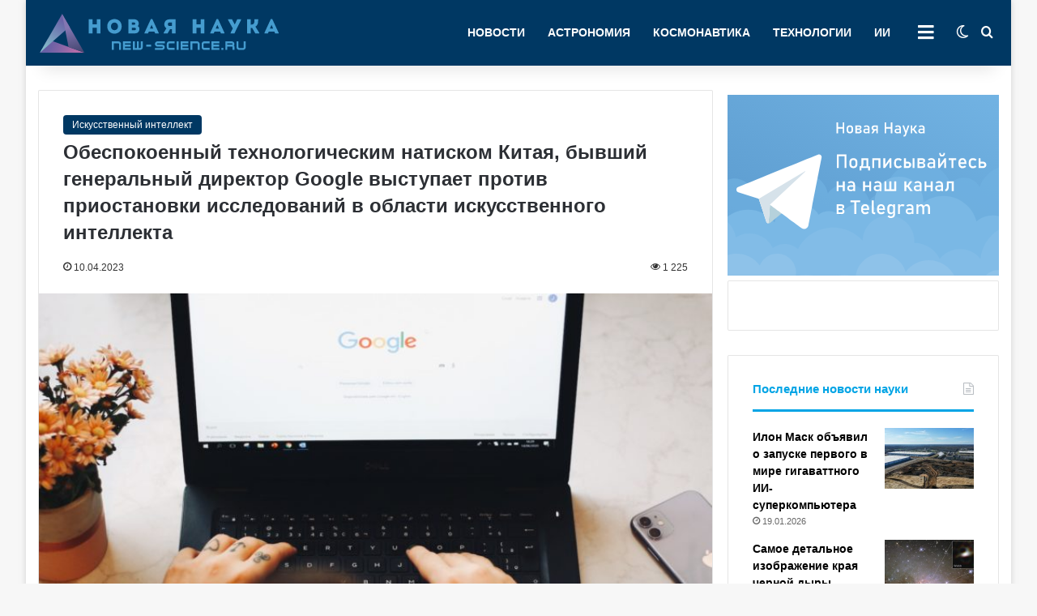

--- FILE ---
content_type: text/html; charset=UTF-8
request_url: https://new-science.ru/obespokoennyj-tehnologicheskim-natiskom-kitaya-byvshij-generalnyj-direktor-google-vystupaet-protiv-priostanovki-issledovanij-v-oblasti-iskusstvennogo-intellekta/
body_size: 236407
content:
<!DOCTYPE html> <html lang="ru-RU" prefix="og: http://ogp.me/ns#"> <head> <meta charset="UTF-8"/> <meta name="google" content="notranslate"/> <link rel="profile" href="http://gmpg.org/xfn/11"/> <link rel="icon" href="/favicon.svg" type="image/svg"> <title>Обеспокоенный технологическим натиском Китая, бывший генеральный директор Google выступает против приостановки исследований в области искусственного интеллекта | New-Science.ru</title> <meta http-equiv='x-dns-prefetch-control' content='on'> <link rel='dns-prefetch' href="//cdnjs.cloudflare.com/"/> <link rel='dns-prefetch' href="//ajax.googleapis.com/"/> <link rel='dns-prefetch' href="//fonts.googleapis.com/"/> <link rel='dns-prefetch' href="//fonts.gstatic.com/"/> <link rel='dns-prefetch' href="//s.gravatar.com/"/> <link rel='dns-prefetch' href="//www.google-analytics.com/"/> <style id='tie-critical-css' type='text/css'>:root{--brand-color:#0669ff;--dark-brand-color:#0051cc;--bright-color:#FFF;--base-color:#2c2f34}html{-ms-touch-action:manipulation;touch-action:manipulation;-webkit-text-size-adjust:100%;-ms-text-size-adjust:100%}article,aside,details,figcaption,figure,footer,header,main,menu,nav,section,summary{display:block}audio,canvas,progress,video{display:inline-block}audio:not([controls]){display:none;height:0}progress{vertical-align:baseline}template,[hidden]{display:none}a{background-color:transparent}a:active,a:hover{outline-width:0}abbr[title]{border-bottom:none;text-decoration:underline;text-decoration:underline dotted}b,strong{font-weight:inherit}b,strong{font-weight:600}dfn{font-style:italic}mark{background-color:#ff0;color:#000}small{font-size:80%}sub,sup{font-size:75%;line-height:0;position:relative;vertical-align:baseline}sub{bottom:-0.25em}sup{top:-0.5em}img{border-style:none}svg:not(:root){overflow:hidden}figure{margin:1em 0}hr{box-sizing:content-box;height:0;overflow:visible}button,input,select,textarea{font:inherit}optgroup{font-weight:bold}button,input,select{overflow:visible}button,input,select,textarea{margin:0}button,select{text-transform:none}button,[type="button"],[type="reset"],[type="submit"]{cursor:pointer}[disabled]{cursor:default}button,html [type="button"],[type="reset"],[type="submit"]{-webkit-appearance:button}button::-moz-focus-inner,input::-moz-focus-inner{border:0;padding:0}button:-moz-focusring,input:-moz-focusring{outline:1px dotted ButtonText}fieldset{border:1px solid #c0c0c0;margin:0 2px;padding:0.35em 0.625em 0.75em}legend{box-sizing:border-box;color:inherit;display:table;max-width:100%;padding:0;white-space:normal}textarea{overflow:auto}[type="checkbox"],[type="radio"]{box-sizing:border-box;padding:0}[type="number"]::-webkit-inner-spin-button,[type="number"]::-webkit-outer-spin-button{height:auto}[type="search"]{-webkit-appearance:textfield}[type="search"]::-webkit-search-cancel-button,[type="search"]::-webkit-search-decoration{-webkit-appearance:none}*{padding:0;margin:0;list-style:none;border:0;outline:none;box-sizing:border-box}*:before,*:after{box-sizing:border-box}body{background:#F7F7F7;color:var(--base-color);font-family:-apple-system, BlinkMacSystemFont, "Segoe UI", Roboto, Oxygen, Oxygen-Sans, Ubuntu, Cantarell, "Helvetica Neue", "Open Sans", Arial, sans-serif;font-size:13px;line-height:21px}h1,h2,h3,h4,h5,h6,.the-subtitle{line-height:1.4;font-weight:600}h1{font-size:41px;font-weight:700}h2{font-size:27px}h3{font-size:23px}h4,.the-subtitle{font-size:17px}h5{font-size:13px}h6{font-size:12px}a{color:var(--base-color);text-decoration:none;transition:0.15s}.brand-title,a:hover{color:var(--brand-color)}img,object,embed{max-width:100%;height:auto}iframe{max-width:100%}p{line-height:1.7}.says,.screen-reader-text,.comment-form-comment label{clip:rect(1px, 1px, 1px, 1px);position:absolute !important;height:1px;width:1px;overflow:hidden}.stream-title{margin-bottom:3px;font-size:11px;color:#a5a5a5;display:block}.stream-item{text-align:center;position:relative;z-index:2;margin:20px 0;padding:0}.stream-item iframe{margin:0 auto}.stream-item img{max-width:100%;width:auto;height:auto;margin:0 auto;display:inline-block;vertical-align:middle}.stream-item.stream-item-above-header{margin:0}.stream-item.stream-item-between .post-item-inner{width:100%;display:block}.post-layout-8.is-header-layout-1.has-header-ad .entry-header-outer,body.post-layout-8.has-header-below-ad .entry-header-outer{padding-top:0}.stream-item-top-wrapper ~ .stream-item-below-header,.is-header-layout-1.has-header-ad.post-layout-6 .featured-area,.has-header-below-ad.post-layout-6 .featured-area{margin-top:0}.has-header-below-ad .fullwidth-entry-title.container-wrapper,.is-header-layout-1.has-header-ad .fullwidth-entry-title,.is-header-layout-1.has-header-ad .is-first-section,.has-header-below-ad .is-first-section{padding-top:0;margin-top:0}@media (max-width: 991px){body:not(.is-header-layout-1).has-header-below-ad.has-header-ad .top-nav-below .has-breaking-news{margin-bottom:20px}.has-header-ad .fullwidth-entry-title.container-wrapper,.has-header-ad.has-header-below-ad .stream-item-below-header,.single.has-header-ad:not(.has-header-below-ad) #content,.page.has-header-ad:not(.has-header-below-ad) #content{margin-top:0}.has-header-ad .is-first-section{padding-top:0}.has-header-ad:not(.has-header-below-ad) .buddypress-header-outer{margin-bottom:15px}}.has-full-width-logo .stream-item-top-wrapper,.header-layout-2 .stream-item-top-wrapper{width:100%;max-width:100%;float:none;clear:both}@media (min-width: 992px){.header-layout-2.has-normal-width-logo .stream-item-top-wrapper{margin-top:0}}.header-layout-3.no-stream-item .logo-container{width:100%;float:none}@media (min-width: 992px){.header-layout-3.has-normal-width-logo .stream-item-top img{float:right}}@media (max-width: 991px){.header-layout-3.has-normal-width-logo .stream-item-top{clear:both}}#background-stream-cover{top:0;left:0;z-index:0;overflow:hidden;width:100%;height:100%;position:fixed}@media (max-width: 768px){.hide_banner_header .stream-item-above-header,.hide_banner_top .stream-item-top-wrapper,.hide_banner_below_header .stream-item-below-header,.hide_banner_bottom .stream-item-above-footer,.hide_banner_above .stream-item-above-post,.hide_banner_above_content .stream-item-above-post-content,.hide_banner_below_content .stream-item-below-post-content,.hide_banner_below .stream-item-below-post,.hide_banner_comments .stream-item-below-post-comments,.hide_breaking_news #top-nav,.hide_sidebars .sidebar,.hide_footer_tiktok #footer-tiktok,.hide_footer_instagram #footer-instagram,.hide_footer #footer-widgets-container,.hide_copyright #site-info,.hide_breadcrumbs #breadcrumb,.hide_share_post_top .share-buttons-top,.hide_share_post_bottom .share-buttons-bottom,.hide_post_newsletter #post-newsletter,.hide_related #related-posts,.hide_read_next #read-next-block,.hide_post_authorbio .post-components .about-author,.hide_post_nav .prev-next-post-nav,.hide_back_top_button #go-to-top,.hide_read_more_buttons .more-link,.hide_inline_related_posts #inline-related-post{display:none !important}}.tie-icon:before,[class^="tie-icon-"],[class*=" tie-icon-"]{font-family:'tiefonticon' !important;speak:never;font-style:normal;font-weight:normal;font-variant:normal;text-transform:none;line-height:1;-webkit-font-smoothing:antialiased;-moz-osx-font-smoothing:grayscale;display:inline-block}body.tie-no-js a.remove,body.tie-no-js .tooltip,body.tie-no-js .woocommerce-message,body.tie-no-js .woocommerce-error,body.tie-no-js .woocommerce-info,body.tie-no-js .bbp-template-notice,body.tie-no-js .indicator-hint,body.tie-no-js .menu-counter-bubble-outer,body.tie-no-js .notifications-total-outer,body.tie-no-js .comp-sub-menu,body.tie-no-js .menu-sub-content{display:none !important}body.tie-no-js .fa,body.tie-no-js .fas,body.tie-no-js .far,body.tie-no-js .fab,body.tie-no-js .tie-icon:before,body.tie-no-js [class^="tie-icon-"],body.tie-no-js [class*=" tie-icon-"],body.tie-no-js .weather-icon{visibility:hidden !important}body.tie-no-js [class^="tie-icon-"]:before,body.tie-no-js [class*=" tie-icon-"]:before{content:"\f105"}.tie-popup,#autocomplete-suggestions{display:none}.container{margin-right:auto;margin-left:auto;padding-left:15px;padding-right:15px}.container:after{content:"";display:table;clear:both}@media (min-width: 768px){.container{width:100%}}@media (min-width: 1200px){.container{max-width:1200px}}.tie-row{margin-left:-15px;margin-right:-15px}.tie-row:after{content:"";display:table;clear:both}.tie-col-xs-1,.tie-col-sm-1,.tie-col-md-1,.tie-col-xs-2,.tie-col-sm-2,.tie-col-md-2,.tie-col-xs-3,.tie-col-sm-3,.tie-col-md-3,.tie-col-xs-4,.tie-col-sm-4,.tie-col-md-4,.tie-col-xs-5,.tie-col-sm-5,.tie-col-md-5,.tie-col-xs-6,.tie-col-sm-6,.tie-col-md-6,.tie-col-xs-7,.tie-col-sm-7,.tie-col-md-7,.tie-col-xs-8,.tie-col-sm-8,.tie-col-md-8,.tie-col-xs-9,.tie-col-sm-9,.tie-col-md-9,.tie-col-xs-10,.tie-col-sm-10,.tie-col-md-10,.tie-col-xs-11,.tie-col-sm-11,.tie-col-md-11,.tie-col-xs-12,.tie-col-sm-12,.tie-col-md-12{position:relative;min-height:1px;padding-left:15px;padding-right:15px}.tie-col-xs-1,.tie-col-xs-2,.tie-col-xs-3,.tie-col-xs-4,.tie-col-xs-5,.tie-col-xs-6,.tie-col-xs-7,.tie-col-xs-8,.tie-col-xs-9,.tie-col-xs-10,.tie-col-xs-11,.tie-col-xs-12{float:left}.tie-col-xs-1{width:8.33333%}.tie-col-xs-2{width:16.66667%}.tie-col-xs-3{width:25%}.tie-col-xs-4{width:33.33333%}.tie-col-xs-5{width:41.66667%}.tie-col-xs-6{width:50%}.tie-col-xs-7{width:58.33333%}.tie-col-xs-8{width:66.66667%}.tie-col-xs-9{width:75%}.tie-col-xs-10{width:83.33333%}.tie-col-xs-11{width:91.66667%}.tie-col-xs-12{width:100%}@media (min-width: 768px){.tie-col-sm-1,.tie-col-sm-2,.tie-col-sm-3,.tie-col-sm-4,.tie-col-sm-5,.tie-col-sm-6,.tie-col-sm-7,.tie-col-sm-8,.tie-col-sm-9,.tie-col-sm-10,.tie-col-sm-11,.tie-col-sm-12{float:left}.tie-col-sm-1{width:8.33333%}.tie-col-sm-2{width:16.66667%}.tie-col-sm-3{width:25%}.tie-col-sm-4{width:33.33333%}.tie-col-sm-5{width:41.66667%}.tie-col-sm-6{width:50%}.tie-col-sm-7{width:58.33333%}.tie-col-sm-8{width:66.66667%}.tie-col-sm-9{width:75%}.tie-col-sm-10{width:83.33333%}.tie-col-sm-11{width:91.66667%}.tie-col-sm-12{width:100%}}@media (min-width: 992px){.tie-col-md-1,.tie-col-md-2,.tie-col-md-3,.tie-col-md-4,.tie-col-md-5,.tie-col-md-6,.tie-col-md-7,.tie-col-md-8,.tie-col-md-9,.tie-col-md-10,.tie-col-md-11,.tie-col-md-12{float:left}.tie-col-md-1{width:8.33333%}.tie-col-md-2{width:16.66667%}.tie-col-md-3{width:25%}.tie-col-md-4{width:33.33333%}.tie-col-md-5{width:41.66667%}.tie-col-md-6{width:50%}.tie-col-md-7{width:58.33333%}.tie-col-md-8{width:66.66667%}.tie-col-md-9{width:75%}.tie-col-md-10{width:83.33333%}.tie-col-md-11{width:91.66667%}.tie-col-md-12{width:100%}}.tie-alignleft{float:left}.tie-alignright{float:right}.tie-aligncenter{clear:both;margin-left:auto;margin-right:auto}.fullwidth{width:100% !important}.alignleft{float:left;margin:0.375em 1.75em 1em 0}.alignright{float:right;margin:0.375em 0 1em 1.75em}.aligncenter{clear:both;display:block;margin:0 auto 1.75em;text-align:center;margin-left:auto;margin-right:auto;margin-top:6px;margin-bottom:6px}@media (max-width: 767px){.entry .alignright,.entry .alignright img,.entry .alignleft,.entry .alignleft img{float:none;clear:both;display:block;margin:0 auto 1.75em}}.clearfix:before,.clearfix:after{content:"\0020";display:block;height:0;overflow:hidden}.clearfix:after{clear:both}.tie-container,#tie-wrapper{height:100%;min-height:650px}.tie-container{position:relative;overflow:hidden}#tie-wrapper{background:#fff;position:relative;z-index:108;height:100%;margin:0 auto}.container-wrapper{background:#ffffff;border:1px solid rgba(0,0,0,0.1);border-radius:2px;padding:30px}#content{margin-top:30px}@media (max-width: 991px){#content{margin-top:15px}}.site-content{-ms-word-wrap:break-word;word-wrap:break-word}.boxed-layout #tie-wrapper,.boxed-layout .fixed-nav{max-width:1230px}.boxed-layout.wrapper-has-shadow #tie-wrapper{box-shadow:0 1px 7px rgba(171,171,171,0.5)}@media (min-width: 992px){.boxed-layout #main-nav.fixed-nav,.boxed-layout #tie-wrapper{width:95%}}@media (min-width: 992px){.framed-layout #tie-wrapper{margin-top:25px;margin-bottom:25px}}@media (min-width: 992px){.border-layout #tie-container{margin:25px}.border-layout:after,.border-layout:before{background:inherit;content:"";display:block;height:25px;left:0;bottom:0;position:fixed;width:100%;z-index:110}.border-layout:before{top:0;bottom:auto}.border-layout.admin-bar:before{top:32px}.border-layout #main-nav.fixed-nav{left:25px;right:25px;width:calc(100% - 50px)}}#header-notification-bar{background:var(--brand-color);color:#fff;position:relative;z-index:1}#header-notification-bar p a{color:#fff;text-decoration:underline}#header-notification-bar .container{display:flex;justify-content:space-between;font-size:16px;flex-wrap:wrap;align-items:center;gap:40px;min-height:65px}#header-notification-bar .container .button{font-size:14px}#header-notification-bar .container:after{display:none}@media (max-width: 991px){#header-notification-bar .container{justify-content:center;padding-top:15px;padding-bottom:15px;gap:15px;flex-direction:column}}.theme-header{background:#fff;position:relative;z-index:999}.theme-header:after{content:"";display:table;clear:both}.theme-header.has-shadow{box-shadow:rgba(0,0,0,0.1) 0px 25px 20px -20px}.theme-header.top-nav-below .top-nav{z-index:8}.is-stretch-header .container{max-width:100%}#menu-components-wrap{display:flex;justify-content:space-between;width:100%;flex-wrap:wrap}.header-layout-2 #menu-components-wrap{justify-content:center}.header-layout-4 #menu-components-wrap{justify-content:flex-start}.header-layout-4 #menu-components-wrap .main-menu-wrap{flex-grow:2}.header-layout-4 #menu-components-wrap .flex-placeholder{flex-grow:1}.logo-row{position:relative}#logo{margin-top:40px;margin-bottom:40px;display:block;float:left}#logo img{vertical-align:middle}#logo img[src*='.svg']{width:100% !important}@-moz-document url-prefix(){#logo img[src*='.svg']{height:100px}}#logo a{display:inline-block}#logo .h1-off{position:absolute;top:-9000px;left:-9000px}#logo.text-logo a{color:var(--brand-color)}#logo.text-logo a:hover{color:var(--dark-brand-color);opacity:0.8}#tie-logo-inverted,#tie-sticky-logo-inverted{display:none}.tie-skin-inverted #tie-sticky-logo-inverted,.tie-skin-inverted #tie-logo-inverted{display:block}.tie-skin-inverted #tie-sticky-logo-default,.tie-skin-inverted #tie-logo-default{display:none}.logo-text{font-size:50px;line-height:50px;font-weight:bold}@media (max-width: 670px){.logo-text{font-size:30px}}.has-full-width-logo.is-stretch-header .logo-container{padding:0}.has-full-width-logo #logo{margin:0}.has-full-width-logo #logo a,.has-full-width-logo #logo img{width:100%;height:auto;display:block}.has-full-width-logo #logo,.header-layout-2 #logo{float:none;text-align:center}.has-full-width-logo #logo img,.header-layout-2 #logo img{margin-right:auto;margin-left:auto}.has-full-width-logo .logo-container,.header-layout-2 .logo-container{width:100%;float:none}@media (max-width: 991px){#theme-header.has-normal-width-logo #logo{margin:14px 0 !important;text-align:left;line-height:1}#theme-header.has-normal-width-logo #logo img{width:auto;height:auto;max-width:190px}}@media (max-width: 479px){#theme-header.has-normal-width-logo #logo img{max-width:160px;max-height:60px !important}}@media (max-width: 991px){#theme-header.mobile-header-default:not(.header-layout-1) #logo,#theme-header.mobile-header-default.header-layout-1 .header-layout-1-logo{flex-grow:10}#theme-header.mobile-header-centered.header-layout-1 .header-layout-1-logo{width:auto !important}#theme-header.mobile-header-centered #logo{float:none;text-align:center}}.components{display:flex;align-items:center;justify-content:end}.components>li{position:relative}.components>li.social-icons-item{margin:0}.components>li>a{display:block;position:relative;width:30px;text-align:center;font-size:16px;white-space:nowrap}.components>li>a:hover,.components>li:hover>a{z-index:2}.components .avatar{border-radius:100%;position:relative;top:3px;max-width:20px}.components a.follow-btn{width:auto;padding-left:15px;padding-right:15px;overflow:hidden;font-size:12px}.components .search-bar form{width:auto;background:rgba(255,255,255,0.1);line-height:36px;border-radius:50px;position:relative}.main-nav-light .main-nav .components .search-bar form,.top-nav-light .top-nav .components .search-bar form{background:rgba(0,0,0,0.05)}.components #search-input{border:0;width:100%;background:transparent;padding:0 35px 0 20px;border-radius:0;font-size:inherit}.components #search-submit{position:absolute;right:0;top:0;width:40px;line-height:inherit;color:#777777;background:transparent;font-size:15px;padding:0;transition:color 0.15s;border:none}.components #search-submit:hover{color:var(--brand-color)}#search-submit .tie-icon-spinner{color:#fff;cursor:default;animation:tie-spin 3s infinite linear}.popup-login-icon.has-title a{width:auto;padding:0 8px}.popup-login-icon.has-title span{line-height:unset;float:left}.popup-login-icon.has-title .login-title{position:relative;font-size:13px;padding-left:4px}.weather-menu-item{display:flex;align-items:center;padding-right:5px;overflow:hidden}.weather-menu-item .weather-wrap{padding:0;overflow:inherit;line-height:23px}.weather-menu-item .weather-forecast-day{display:block;float:left;width:auto;padding:0 5px;line-height:initial}.weather-menu-item .weather-forecast-day .weather-icon{font-size:26px;margin-bottom:0}.weather-menu-item .city-data{float:left;display:block;font-size:12px}.weather-menu-item .weather-current-temp{font-size:16px;font-weight:400}.weather-menu-item .weather-current-temp sup{font-size:9px;top:-2px}.weather-menu-item .theme-notice{padding:0 10px}.components .tie-weather-widget{color:var(--base-color)}.main-nav-dark .main-nav .tie-weather-widget{color:#ffffff}.top-nav-dark .top-nav .tie-weather-widget{color:#ccc}.components .icon-basecloud-bg:after{color:#ffffff}.main-nav-dark .main-nav .icon-basecloud-bg:after{color:#1f2024}.top-nav-dark .top-nav .icon-basecloud-bg:after{color:#1f2024}.custom-menu-button{padding-right:5px}.custom-menu-button .button{font-size:13px;display:inline-block;line-height:21px;width:auto}.header-layout-1 #menu-components-wrap{display:flex;justify-content:flex-end}.header-layout-1 .main-menu-wrapper{display:table;width:100%}.header-layout-1 #logo{line-height:1;float:left;margin-top:20px;margin-bottom:20px}.header-layout-1 .header-layout-1-logo{display:table-cell;vertical-align:middle;float:none}.is-header-bg-extended #theme-header,.is-header-bg-extended #theme-header.header-layout-1 #main-nav:not(.fixed-nav){background:transparent !important;display:inline-block !important;width:100% !important;box-shadow:none !important;transition:background 0.3s}.is-header-bg-extended #theme-header:before,.is-header-bg-extended #theme-header.header-layout-1 #main-nav:not(.fixed-nav):before{content:"";position:absolute;width:100%;left:0;right:0;top:0;height:150px;background-image:linear-gradient(to top, transparent, rgba(0,0,0,0.5))}@media (max-width: 991px){.is-header-bg-extended #tie-wrapper #theme-header .logo-container:not(.fixed-nav){background:transparent;box-shadow:none;transition:background 0.3s}}.is-header-bg-extended .has-background .is-first-section{margin-top:-350px !important}.is-header-bg-extended .has-background .is-first-section>*{padding-top:350px !important}.rainbow-line{height:3px;width:100%;position:relative;z-index:2;background-image:-webkit-linear-gradient(left, #f76570 0%, #f76570 8%, #f3a46b 8%, #f3a46b 16%, #f3a46b 16%, #ffd205 16%, #ffd205 24%, #ffd205 24%, #1bbc9b 24%, #1bbc9b 25%, #1bbc9b 32%, #14b9d5 32%, #14b9d5 40%, #c377e4 40%, #c377e4 48%, #f76570 48%, #f76570 56%, #f3a46b 56%, #f3a46b 64%, #ffd205 64%, #ffd205 72%, #1bbc9b 72%, #1bbc9b 80%, #14b9d5 80%, #14b9d5 80%, #14b9d5 89%, #c377e4 89%, #c377e4 100%);background-image:linear-gradient(to right, #f76570 0%, #f76570 8%, #f3a46b 8%, #f3a46b 16%, #f3a46b 16%, #ffd205 16%, #ffd205 24%, #ffd205 24%, #1bbc9b 24%, #1bbc9b 25%, #1bbc9b 32%, #14b9d5 32%, #14b9d5 40%, #c377e4 40%, #c377e4 48%, #f76570 48%, #f76570 56%, #f3a46b 56%, #f3a46b 64%, #ffd205 64%, #ffd205 72%, #1bbc9b 72%, #1bbc9b 80%, #14b9d5 80%, #14b9d5 80%, #14b9d5 89%, #c377e4 89%, #c377e4 100%)}@media (max-width: 991px){.logo-container,.header-layout-1 .main-menu-wrapper{border-width:0;display:flex;flex-flow:row nowrap;align-items:center;justify-content:space-between}}.mobile-header-components{display:none;z-index:10;height:30px;line-height:30px;flex-wrap:nowrap;flex:1 1 0%}.mobile-header-components .components{float:none;display:flex !important;justify-content:flex-start}.mobile-header-components .components li.custom-menu-link{display:inline-block;float:none}.mobile-header-components .components li.custom-menu-link>a{width:20px;padding-bottom:15px}.mobile-header-components .components li.custom-menu-link>a .menu-counter-bubble{right:calc(50% - 10px);bottom:-10px}.header-layout-1.main-nav-dark .mobile-header-components .components li.custom-menu-link>a{color:#fff}.mobile-header-components .components .comp-sub-menu{padding:10px}.dark-skin .mobile-header-components .components .comp-sub-menu{background:#1f2024}.mobile-header-components [class^="tie-icon-"],.mobile-header-components [class*=" tie-icon-"]{font-size:18px;width:20px;height:20px;vertical-align:middle}.mobile-header-components .tie-mobile-menu-icon{font-size:20px}.mobile-header-components .tie-icon-grid-9,.mobile-header-components .tie-icon-grid-4{transform:scale(1.75)}.mobile-header-components .nav-icon{display:inline-block;width:20px;height:2px;background-color:var(--base-color);position:relative;top:-4px;transition:background 0.4s ease}.mobile-header-components .nav-icon:before,.mobile-header-components .nav-icon:after{position:absolute;right:0;background-color:var(--base-color);content:'';display:block;width:100%;height:100%;transition:transform 0.4s, background 0.4s, right .2s ease;transform:translateZ(0);backface-visibility:hidden}.mobile-header-components .nav-icon:before{transform:translateY(-7px)}.mobile-header-components .nav-icon:after{transform:translateY(7px)}.mobile-header-components .nav-icon.is-layout-2:before,.mobile-header-components .nav-icon.is-layout-2:after{width:70%;right:15%}.mobile-header-components .nav-icon.is-layout-3:after{width:60%}.mobile-header-components .nav-icon.is-layout-4:after{width:60%;right:auto;left:0}.dark-skin .mobile-header-components .nav-icon,.dark-skin .mobile-header-components .nav-icon:before,.dark-skin .mobile-header-components .nav-icon:after,.main-nav-dark.header-layout-1 .mobile-header-components .nav-icon,.main-nav-dark.header-layout-1 .mobile-header-components .nav-icon:before,.main-nav-dark.header-layout-1 .mobile-header-components .nav-icon:after{background-color:#ffffff}.dark-skin .mobile-header-components .nav-icon .menu-text,.main-nav-dark.header-layout-1 .mobile-header-components .nav-icon .menu-text{color:#ffffff}.mobile-header-components .menu-text-wrapper{white-space:nowrap;width:auto !important}.mobile-header-components .menu-text{color:var(--base-color);line-height:30px;font-size:12px;padding:0 0 0 5px;display:inline-block;transition:color 0.4s}.dark-skin .mobile-header-components .menu-text,.main-nav-dark.header-layout-1 .mobile-header-components .menu-text{color:#ffffff}#mobile-header-components-area_1 .components li.custom-menu-link>a{margin-right:15px}#mobile-header-components-area_1 .comp-sub-menu{left:0;right:auto}#mobile-header-components-area_2 .components{flex-direction:row-reverse}#mobile-header-components-area_2 .components li.custom-menu-link>a{margin-left:15px}#mobile-menu-icon:hover .nav-icon,#mobile-menu-icon:hover .nav-icon:before,#mobile-menu-icon:hover .nav-icon:after{background-color:var(--brand-color)}@media (max-width: 991px){.logo-container:before,.logo-container:after{height:1px}.mobile-components-row .logo-wrapper{height:auto !important}.mobile-components-row .logo-container,.mobile-components-row.header-layout-1 .main-menu-wrapper{flex-wrap:wrap}.mobile-components-row:not(.header-layout-1) #logo,.mobile-components-row.header-layout-1 .header-layout-1-logo{flex:1 0 100%;order:-1}.mobile-components-row .mobile-header-components{padding:5px 0;height:45px}.mobile-components-row .mobile-header-components .components li.custom-menu-link>a{padding-bottom:0}#tie-body #mobile-container,.mobile-header-components{display:block}#slide-sidebar-widgets{display:none}}.top-nav{background-color:#ffffff;position:relative;z-index:10;line-height:40px;border:1px solid rgba(0,0,0,0.1);border-width:1px 0;color:var(--base-color);clear:both}.main-nav-below.top-nav-above .top-nav{border-top-width:0}.top-nav a:not(.button):not(:hover){color:var(--base-color)}.top-nav .components>li:hover>a{color:var(--brand-color)}.top-nav .search-bar{margin-top:3px;margin-bottom:3px;line-height:34px}.topbar-wrapper{display:flex;min-height:40px}.top-nav.has-menu .topbar-wrapper,.top-nav.has-components .topbar-wrapper{display:block}.top-nav .tie-alignleft,.top-nav .tie-alignright{flex-grow:1;position:relative}.top-nav.has-breaking-news .tie-alignleft{flex:1 0 100px}.top-nav.has-breaking-news .tie-alignright{flex-grow:0;z-index:1}.top-nav.has-date-components .tie-alignleft .components>li:first-child:not(.search-bar),.top-nav.has-date-components-menu .components>li:first-child:not(.search-bar),.top-nav-boxed .top-nav.has-components .components>li:first-child:not(.search-bar){border-width:0}@media (min-width: 992px){.header-layout-1.top-nav-below:not(.has-shadow) .top-nav{border-width:0 0 1px}}.topbar-today-date{padding-right:15px;flex-shrink:0}.top-menu .menu a{padding:0 10px}.top-menu .menu li:hover>a{color:var(--brand-color)}.top-menu .menu ul{display:none;position:absolute;background:#ffffff}.top-menu .menu li:hover>ul{display:block}.top-menu .menu li{position:relative}.top-menu .menu ul.sub-menu a{width:200px;line-height:20px;padding:10px 15px}.tie-alignright .top-menu{float:right;border-width:0 1px}.top-menu .menu .tie-current-menu>a{color:var(--brand-color)}@media (min-width: 992px){.top-nav-boxed .topbar-wrapper{padding-right:15px;padding-left:15px}.top-nav-boxed .top-nav{background:transparent !important;border-width:0}.top-nav-boxed .topbar-wrapper{background:#ffffff;border:1px solid rgba(0,0,0,0.1);border-width:1px 0;width:100%}.top-nav-boxed.has-shadow.top-nav-below .topbar-wrapper,.top-nav-boxed.has-shadow.top-nav-below-main-nav .topbar-wrapper{border-bottom-width:0 !important}}.top-nav .tie-alignleft .components,.top-nav .tie-alignleft .components>li{float:left;justify-content:start}.top-nav .tie-alignleft .comp-sub-menu{right:auto;left:-1px}.top-nav-dark .top-nav{background-color:#2c2e32;color:#ccc}.top-nav-dark .top-nav *{border-color:rgba(255,255,255,0.1)}.top-nav-dark .top-nav .breaking a{color:#ccc}.top-nav-dark .top-nav .breaking a:hover{color:#ffffff}.top-nav-dark .top-nav .components>li>a,.top-nav-dark .top-nav .components>li.social-icons-item .social-link:not(:hover) span{color:#ccc}.top-nav-dark .top-nav .components>li:hover>a{color:#ffffff}.top-nav-dark .top-nav .top-menu li a{color:#ccc;border-color:rgba(255,255,255,0.04)}.top-nav-dark .top-menu ul{background:#2c2e32}.top-nav-dark .top-menu li:hover>a{background:rgba(0,0,0,0.1);color:var(--brand-color)}.top-nav-dark.top-nav-boxed .top-nav{background-color:transparent}.top-nav-dark.top-nav-boxed .topbar-wrapper{background-color:#2c2e32}.top-nav-dark.top-nav-boxed.top-nav-above.main-nav-below .topbar-wrapper{border-width:0}.top-nav-light #top-nav .weather-icon .icon-cloud,.top-nav-light #top-nav .weather-icon .icon-basecloud-bg,.top-nav-light #top-nav .weather-icon .icon-cloud-behind,.main-nav-light #main-nav .weather-icon .icon-cloud,.main-nav-light #main-nav .weather-icon .icon-basecloud-bg,.main-nav-light #main-nav .weather-icon .icon-cloud-behind{color:#d3d3d3}@media (max-width: 991px){.top-nav:not(.has-breaking-news),.topbar-today-date,.top-menu,.theme-header .components{display:none}}.breaking{display:none}.main-nav-wrapper{position:relative;z-index:4}.main-nav-below.top-nav-below-main-nav .main-nav-wrapper{z-index:9}.main-nav-above.top-nav-below .main-nav-wrapper{z-index:10}.main-nav{background-color:var(--main-nav-background);color:var(--main-nav-primary-color);position:relative;border:1px solid var(--main-nav-main-border-color);border-width:1px 0}.main-menu-wrapper{position:relative}@media (min-width: 992px){.header-menu .menu{display:flex}.header-menu .menu a{display:block;position:relative}.header-menu .menu>li>a{white-space:nowrap}.header-menu .menu .sub-menu a{padding:8px 10px}.header-menu .menu a:hover,.header-menu .menu li:hover>a{z-index:2}.header-menu .menu ul:not(.sub-menu-columns):not(.sub-menu-columns-item):not(.sub-list):not(.mega-cat-sub-categories):not(.slider-arrow-nav){box-shadow:0 2px 5px rgba(0,0,0,0.1)}.header-menu .menu ul li{position:relative}.header-menu .menu ul a{border-width:0 0 1px;transition:0.15s}.header-menu .menu ul ul{top:0;left:100%}#main-nav{z-index:9;line-height:60px}.main-menu .menu a{transition:0.15s}.main-menu .menu>li>a{padding:0 14px;font-size:14px;font-weight:700}.main-menu .menu>li>.menu-sub-content{border-top:2px solid var(--main-nav-primary-color)}.main-menu .menu>li.is-icon-only>a{padding:0 20px;line-height:inherit}.main-menu .menu>li.is-icon-only>a:before{display:none}.main-menu .menu>li.is-icon-only>a .tie-menu-icon{font-size:160%;transform:translateY(15%)}.main-menu .menu ul{line-height:20px;z-index:1}.main-menu .menu .sub-menu .tie-menu-icon,.main-menu .menu .mega-recent-featured-list .tie-menu-icon,.main-menu .menu .mega-link-column .tie-menu-icon,.main-menu .menu .mega-cat-more-links .tie-menu-icon{width:20px}.main-menu .menu-sub-content{background:var(--main-nav-background);display:none;padding:15px;width:230px;position:absolute;box-shadow:0 3px 4px rgba(0,0,0,0.2)}.main-menu .menu-sub-content a{width:200px}.main-menu ul li:hover>.menu-sub-content,.main-menu ul li[aria-expanded="true"]>ul,.main-menu ul li[aria-expanded="true"]>.mega-menu-block{display:block;z-index:1}nav.main-nav.menu-style-default .menu>li.tie-current-menu{border-bottom:5px solid var(--main-nav-primary-color);margin-bottom:-5px}nav.main-nav.menu-style-default .menu>li.tie-current-menu>a:after{content:"";width:20px;height:2px;position:absolute;margin-top:17px;left:50%;top:50%;bottom:auto;right:auto;transform:translateX(-50%) translateY(-50%);background:#2c2f34;transition:0.3s}nav.main-nav.menu-style-solid-bg .menu>li.tie-current-menu>a,nav.main-nav.menu-style-solid-bg .menu>li:hover>a{background-color:var(--main-nav-primary-color);color:var(--main-nav-contrast-primary-color)}nav.main-nav.menu-style-side-arrow .menu>li.tie-current-menu{border-bottom-color:var(--main-nav-primary-color);border-bottom-width:10px !important;border-bottom-style:solid;margin-bottom:-10px}nav.main-nav.menu-style-side-arrow .menu>li.tie-current-menu+.tie-current-menu{border-bottom:none !important}nav.main-nav.menu-style-side-arrow .menu>li.tie-current-menu+.tie-current-menu>a:after{display:none !important}nav.main-nav.menu-style-side-arrow .menu>li.tie-current-menu>a:after{position:absolute;content:"";width:0;height:0;background-color:transparent;border-top:10px solid var(--main-nav-primary-color);border-right:10px solid transparent;bottom:-10px;left:100%;filter:brightness(80%)}nav.main-nav.menu-style-side-arrow .menu>li.tie-current-menu.menu-item-has-children:hover:after,nav.main-nav.menu-style-side-arrow .menu>li.tie-current-menu.menu-item-has-children:hover>a:after,nav.main-nav.menu-style-side-arrow .menu>li.tie-current-menu.mega-menu:hover:after,nav.main-nav.menu-style-side-arrow .menu>li.tie-current-menu.mega-menu:hover>a:after{display:none}nav.main-nav.menu-style-minimal .menu>li.tie-current-menu>a,nav.main-nav.menu-style-minimal .menu>li:hover>a{color:var(--main-nav-primary-color) !important}nav.main-nav.menu-style-minimal .menu>li.tie-current-menu>a::before,nav.main-nav.menu-style-minimal .menu>li:hover>a::before{border-top-color:var(--main-nav-primary-color) !important}nav.main-nav.menu-style-border-bottom .menu>li.tie-current-menu{border-bottom:3px solid var(--main-nav-primary-color);margin-bottom:-3px}nav.main-nav.menu-style-border-top .menu>li.tie-current-menu{border-top:3px solid var(--main-nav-primary-color);margin-bottom:-3px}nav.main-nav.menu-style-line .menu>li>a:after{content:"";left:50%;top:50%;bottom:auto;right:auto;transform:translateX(-50%) translateY(-50%);height:3px;position:absolute;margin-top:14px;background:var(--main-nav-primary-color);transition:0.4s;width:0}nav.main-nav.menu-style-line .menu>li.tie-current-menu>a:after,nav.main-nav.menu-style-line .menu>li:hover>a:after{width:50%}nav.main-nav.menu-style-arrow .menu>li.tie-current-menu>a:after{border-color:#fff transparent transparent;border-top-color:var(--main-nav-primary-color);border-style:solid;border-width:7px 7px 0;display:block;height:0;left:50%;margin-left:-7px;top:0 !important;width:0;content:"";position:absolute}nav.main-nav.menu-style-vertical-line .menu>li.tie-current-menu>a:after{content:"";width:2px;height:20px;position:absolute;margin-top:17px;left:50%;right:auto;transform:translateX(-50%);bottom:0;background:var(--main-nav-primary-color)}.header-layout-1 .main-menu-wrap .menu>li:only-child:not(.mega-menu){position:relative}.header-layout-1 .main-menu-wrap .menu>li:only-child>.menu-sub-content{right:0;left:auto}.header-layout-1 .main-menu-wrap .menu>li:only-child>.menu-sub-content ul{left:auto;right:100%}nav.main-nav .components>li:hover>a{color:var(--brand-color)}.main-nav .menu ul li:hover>a:not(.megamenu-pagination),.main-nav .components li a:hover,.main-nav .menu ul li.current-menu-item:not(.mega-link-column)>a{color:var(--main-nav-primary-color)}.main-nav .menu a,.main-nav .components li a{color:var(--main-nav-text-color)}.main-nav .components li.custom-menu-button:hover a.button,.main-nav .components li a.button:hover,.main-nav .components li a.checkout-button{color:var(--main-nav-contrast-primary-color)}.main-nav-light{--main-nav-background:#FFFFFF;--main-nav-secondry-background:rgba(0,0,0,0.03);--main-nav-primary-color:var(--brand-color);--main-nav-contrast-primary-color:var(--bright-color);--main-nav-text-color:var(--base-color);--main-nav-secondry-text-color:rgba(0,0,0,0.5);--main-nav-main-border-color:rgba(0,0,0,0.1);--main-nav-secondry-border-color:rgba(0,0,0,0.08)}.main-nav-light.fixed-nav{background-color:rgba(255,255,255,0.95)}.main-nav-dark{--main-nav-background:#1f2024;--main-nav-secondry-background:rgba(0,0,0,0.2);--main-nav-primary-color:var(--brand-color);--main-nav-contrast-primary-color:var(--bright-color);--main-nav-text-color:#FFFFFF;--main-nav-secondry-text-color:rgba(225,255,255,0.5);--main-nav-main-border-color:rgba(255,255,255,0.07);--main-nav-secondry-border-color:rgba(255,255,255,0.04)}.main-nav-dark .main-nav,.main-nav-dark .main-nav ul.cats-horizontal li a{border-width:0}.main-nav-dark .main-nav.fixed-nav{background-color:rgba(31,32,36,0.95)}}@media (min-width: 992px){header .menu-item-has-children>a:before,.mega-menu>a:before{content:'';position:absolute;right:10px;top:50%;bottom:auto;transform:translateY(-50%);font-family:'tiefonticon' !important;font-style:normal;font-weight:normal;font-variant:normal;text-transform:none;content:"\f079";font-size:11px;line-height:1}header .menu-item-has-children .menu-item-has-children>a:before,.mega-menu .menu-item-has-children>a:before{content:"\f106";font-size:15px}.menu>.menu-item-has-children:not(.is-icon-only)>a,.menu .mega-menu:not(.is-icon-only)>a{padding-right:25px}}@media (min-width: 992px){.main-nav-boxed .main-nav{border-width:0}.main-nav-boxed .main-menu-wrapper{float:left;width:100%;background-color:var(--main-nav-background);padding-right:15px}.main-nav-boxed.main-nav-light .main-menu-wrapper{border:1px solid var(--main-nav-main-border-color)}.dark-skin .main-nav-boxed.main-nav-light .main-menu-wrapper{border-width:0}.main-nav-boxed.main-nav-light .fixed-nav .main-menu-wrapper{border-color:transparent}.main-nav-above.top-nav-above #main-nav:not(.fixed-nav){top:-1px}.main-nav-below.top-nav-below #main-nav:not(.fixed-nav){bottom:-1px}.dark-skin .main-nav-below.top-nav-above #main-nav{border-width:0}.dark-skin .main-nav-below.top-nav-below-main-nav #main-nav{border-top-width:0}}.main-nav-boxed .main-nav:not(.fixed-nav),.main-nav-boxed .fixed-nav .main-menu-wrapper,.theme-header:not(.main-nav-boxed) .fixed-nav .main-menu-wrapper{background:transparent !important}@media (min-width: 992px){.header-layout-1.main-nav-below.top-nav-above .main-nav{margin-top:-1px;border-top-width:0}.header-layout-1.main-nav-below.top-nav-above .breaking-title{top:0;margin-bottom:-1px}}.header-layout-1.main-nav-below.top-nav-below-main-nav .main-nav-wrapper{z-index:9}.header-layout-1.main-nav-below.top-nav-below-main-nav .main-nav{margin-bottom:-1px;bottom:0;border-top-width:0}@media (min-width: 992px){.header-layout-1.main-nav-below.top-nav-below-main-nav .top-nav{margin-top:-1px}}.header-layout-1.has-shadow:not(.top-nav-below) .main-nav{border-bottom:0}#theme-header.header-layout-1>div:only-child nav{border-width:0 !important}@media only screen and (min-width: 992px) and (max-width: 1100px){.main-nav .menu>li:not(.is-icon-only)>a{padding-left:7px;padding-right:7px}.main-nav .menu>li:not(.is-icon-only)>a:before{display:none}.main-nav .menu>li.is-icon-only>a{padding-left:15px;padding-right:15px}}.menu-tiny-label{font-size:10px;border-radius:10px;padding:2px 7px 3px;margin-left:3px;line-height:1;position:relative;top:-1px}.menu-tiny-label.menu-tiny-circle{border-radius:100%}@media (max-width: 991px){#sticky-logo{display:none}}#main-nav:not(.fixed-nav) #sticky-logo,#main-nav:not(.fixed-nav) .flex-placeholder{display:none}@media (min-width: 992px){#sticky-logo{overflow:hidden;float:left;vertical-align:middle}#sticky-logo a{line-height:1;display:inline-block}#sticky-logo img{position:relative;vertical-align:middle;padding:8px 10px;top:-1px;max-height:50px}.just-before-sticky #sticky-logo img,.header-layout-1 #sticky-logo img{padding:0}.header-layout-1:not(.has-custom-sticky-logo) #sticky-logo{display:none}.theme-header #sticky-logo img{opacity:0;visibility:hidden;width:0 !important;transform:translateY(75%);transition:transform 0.3s cubic-bezier(0.55, 0, 0.1, 1),opacity 0.6s cubic-bezier(0.55, 0, 0.1, 1)}.theme-header.header-layout-1:not(.has-custom-sticky-logo) #sticky-logo img{transition:none}.theme-header:not(.header-layout-1) #main-nav:not(.fixed-nav) #sticky-logo img{margin-left:-20px}.header-layout-1 .flex-placeholder{flex-grow:1}}.theme-header .fixed-nav{position:fixed;width:100%;top:0;bottom:auto !important;z-index:100;will-change:transform;transform:translateY(-100%);transition:transform 0.3s;box-shadow:rgba(99,99,99,0.2) 0px 2px 8px 0px;border-width:0;background-color:rgba(255,255,255,0.95)}.theme-header .fixed-nav:not(.just-before-sticky){line-height:60px !important}@media (min-width: 992px){.theme-header .fixed-nav:not(.just-before-sticky) .header-layout-1-logo{display:none}}.theme-header .fixed-nav:not(.just-before-sticky) #sticky-logo{display:block}.theme-header .fixed-nav:not(.just-before-sticky) #sticky-logo img{opacity:1;visibility:visible;width:auto !important;transform:translateY(0)}@media (min-width: 992px){.header-layout-1:not(.just-before-sticky):not(.has-custom-sticky-logo) .fixed-nav #sticky-logo{display:block}}.admin-bar .theme-header .fixed-nav{top:32px}@media (max-width: 782px){.admin-bar .theme-header .fixed-nav{top:46px}}@media (max-width: 600px){.admin-bar .theme-header .fixed-nav{top:0}}@media (min-width: 992px){.border-layout .theme-header .fixed-nav{top:25px}.border-layout.admin-bar .theme-header .fixed-nav{top:57px}}.theme-header .fixed-nav .container{opacity:0.95}.theme-header .fixed-nav .main-menu-wrapper,.theme-header .fixed-nav .main-menu{border-top:0}.theme-header .fixed-nav.fixed-unpinned:not(.default-behavior-mode) .main-menu .menu>li.tie-current-menu{border-bottom-width:0;margin-bottom:0}.theme-header .fixed-nav.unpinned-no-transition{transition:none}.theme-header .fixed-nav:not(.fixed-unpinned):not(.fixed-pinned) .tie-current-menu{border:none !important}.theme-header .fixed-pinned,.theme-header .default-behavior-mode.fixed-unpinned{transform:translate3d(0, 0, 0)}@media (max-width: 991px){.theme-header .fixed-nav{transition:none}.fixed-nav.logo-container.sticky-up,.fixed-nav.logo-container.sticky-nav-slide.sticky-down,.fixed-nav#main-nav.sticky-up,.fixed-nav#main-nav.sticky-nav-slide.sticky-down{transition:transform 0.4s ease}.sticky-type-slide .fixed-nav.logo-container.sticky-nav-slide-visible,.sticky-type-slide .fixed-nav#main-nav.sticky-nav-slide-visible{transform:translateY(0)}.fixed-nav.default-behavior-mode{transform:none !important}}@media (max-width: 991px){#tie-wrapper header#theme-header{box-shadow:none;background:transparent !important}.logo-container,.header-layout-1 .main-nav{border-width:0;box-shadow:0 3px 7px 0 rgba(0,0,0,0.1)}.header-layout-1.top-nav-below .main-nav:not(.fixed-nav){box-shadow:none}.is-header-layout-1.has-header-ad .top-nav-below .main-nav{border-bottom-width:1px}.logo-container,.header-layout-1 .main-nav{background-color:#ffffff}.dark-skin .logo-container,.main-nav-dark.header-layout-1 .main-nav{background-color:#1f2024}.dark-skin #theme-header .logo-container.fixed-nav{background-color:rgba(31,32,36,0.95)}.header-layout-1.main-nav-below.top-nav-below-main-nav .main-nav{margin-bottom:0}#sticky-nav-mask,.header-layout-1 #menu-components-wrap,.header-layout-3 .main-nav-wrapper,.header-layout-2 .main-nav-wrapper{display:none}.main-menu-wrapper .main-menu-wrap{width:100%}} </style> <meta name="description" content="Искусственный интеллект разрабатывается на благо человечества, однако более тысячи знаменитостей и исследователей, включая генерального директора компании Tesla Илона Маска, недавно подписали открытое письмо, в котором предупреждают о возможных последствиях слишком быстрого развития искусственного интеллекта. Бывший генеральный директор Google Эрик Шмидт утверждал, что промедление в развитии ИИ только даст преимущество китайским конкурентам, которые придут позже. В"/> <meta name="robots" content="max-snippet:-1, max-image-preview:large, max-video-preview:-1"/> <meta name="author" content="New-Science.ru"/> <meta name="keywords" content="искусственный интеллект"/> <link rel="canonical" href="https://new-science.ru/obespokoennyj-tehnologicheskim-natiskom-kitaya-byvshij-generalnyj-direktor-google-vystupaet-protiv-priostanovki-issledovanij-v-oblasti-iskusstvennogo-intellekta/"/> <meta name="generator" content="All in One SEO Pro (AIOSEO) 4.8.3.2"/> <meta property="og:locale" content="ru_RU"/> <meta property="og:site_name" content="New-Science.ru | Актуальные новости научных открытий, высоких технологий, электроники и космоса."/> <meta property="og:type" content="article"/> <meta property="og:title" content="Обеспокоенный технологическим натиском Китая, бывший генеральный директор Google выступает против приостановки исследований в области искусственного интеллекта | New-Science.ru"/> <meta property="og:description" content="Искусственный интеллект разрабатывается на благо человечества, однако более тысячи знаменитостей и исследователей, включая генерального директора компании Tesla Илона Маска, недавно подписали открытое письмо, в котором предупреждают о возможных последствиях слишком быстрого развития искусственного интеллекта. Бывший генеральный директор Google Эрик Шмидт утверждал, что промедление в развитии ИИ только даст преимущество китайским конкурентам, которые придут позже. В"/> <meta property="og:url" content="https://new-science.ru/obespokoennyj-tehnologicheskim-natiskom-kitaya-byvshij-generalnyj-direktor-google-vystupaet-protiv-priostanovki-issledovanij-v-oblasti-iskusstvennogo-intellekta/"/> <meta property="og:image" content="https://new-science.ru/wp-content/uploads/2023/04/o5v8heky4ci-scaled.jpg"/> <meta property="og:image:secure_url" content="https://new-science.ru/wp-content/uploads/2023/04/o5v8heky4ci-scaled.jpg"/> <meta property="og:image:width" content="1400"/> <meta property="og:image:height" content="802"/> <meta property="article:published_time" content="2023-04-10T06:12:25+00:00"/> <meta property="article:modified_time" content="2023-04-10T06:12:25+00:00"/> <meta name="twitter:card" content="summary"/> <meta name="twitter:site" content="@newscienceru"/> <meta name="twitter:title" content="Обеспокоенный технологическим натиском Китая, бывший генеральный директор Google выступает против приостановки исследований в области искусственного интеллекта | New-Science.ru"/> <meta name="twitter:description" content="Искусственный интеллект разрабатывается на благо человечества, однако более тысячи знаменитостей и исследователей, включая генерального директора компании Tesla Илона Маска, недавно подписали открытое письмо, в котором предупреждают о возможных последствиях слишком быстрого развития искусственного интеллекта. Бывший генеральный директор Google Эрик Шмидт утверждал, что промедление в развитии ИИ только даст преимущество китайским конкурентам, которые придут позже. В"/> <meta name="twitter:image" content="https://new-science.ru/wp-content/uploads/2023/04/o5v8heky4ci-scaled.jpg"/> <script type="application/ld+json" class="aioseo-schema">
{"@context":"https:\/\/schema.org","@graph":[{"@type":"Article","@id":"https:\/\/new-science.ru\/obespokoennyj-tehnologicheskim-natiskom-kitaya-byvshij-generalnyj-direktor-google-vystupaet-protiv-priostanovki-issledovanij-v-oblasti-iskusstvennogo-intellekta\/#article","name":"\u041e\u0431\u0435\u0441\u043f\u043e\u043a\u043e\u0435\u043d\u043d\u044b\u0439 \u0442\u0435\u0445\u043d\u043e\u043b\u043e\u0433\u0438\u0447\u0435\u0441\u043a\u0438\u043c \u043d\u0430\u0442\u0438\u0441\u043a\u043e\u043c \u041a\u0438\u0442\u0430\u044f, \u0431\u044b\u0432\u0448\u0438\u0439 \u0433\u0435\u043d\u0435\u0440\u0430\u043b\u044c\u043d\u044b\u0439 \u0434\u0438\u0440\u0435\u043a\u0442\u043e\u0440 Google \u0432\u044b\u0441\u0442\u0443\u043f\u0430\u0435\u0442 \u043f\u0440\u043e\u0442\u0438\u0432 \u043f\u0440\u0438\u043e\u0441\u0442\u0430\u043d\u043e\u0432\u043a\u0438 \u0438\u0441\u0441\u043b\u0435\u0434\u043e\u0432\u0430\u043d\u0438\u0439 \u0432 \u043e\u0431\u043b\u0430\u0441\u0442\u0438 \u0438\u0441\u043a\u0443\u0441\u0441\u0442\u0432\u0435\u043d\u043d\u043e\u0433\u043e \u0438\u043d\u0442\u0435\u043b\u043b\u0435\u043a\u0442\u0430 | New-Science.ru","headline":"\u041e\u0431\u0435\u0441\u043f\u043e\u043a\u043e\u0435\u043d\u043d\u044b\u0439 \u0442\u0435\u0445\u043d\u043e\u043b\u043e\u0433\u0438\u0447\u0435\u0441\u043a\u0438\u043c \u043d\u0430\u0442\u0438\u0441\u043a\u043e\u043c \u041a\u0438\u0442\u0430\u044f, \u0431\u044b\u0432\u0448\u0438\u0439 \u0433\u0435\u043d\u0435\u0440\u0430\u043b\u044c\u043d\u044b\u0439 \u0434\u0438\u0440\u0435\u043a\u0442\u043e\u0440 Google \u0432\u044b\u0441\u0442\u0443\u043f\u0430\u0435\u0442 \u043f\u0440\u043e\u0442\u0438\u0432 \u043f\u0440\u0438\u043e\u0441\u0442\u0430\u043d\u043e\u0432\u043a\u0438 \u0438\u0441\u0441\u043b\u0435\u0434\u043e\u0432\u0430\u043d\u0438\u0439 \u0432 \u043e\u0431\u043b\u0430\u0441\u0442\u0438 \u0438\u0441\u043a\u0443\u0441\u0441\u0442\u0432\u0435\u043d\u043d\u043e\u0433\u043e \u0438\u043d\u0442\u0435\u043b\u043b\u0435\u043a\u0442\u0430","author":{"@id":"https:\/\/new-science.ru#author"},"publisher":{"@id":"https:\/\/new-science.ru\/#organization"},"image":{"@type":"ImageObject","url":"https:\/\/new-science.ru\/wp-content\/uploads\/2023\/04\/o5v8heky4ci-scaled.jpg","width":1400,"height":802},"datePublished":"2023-04-10T09:12:25+03:00","dateModified":"2023-04-10T09:12:25+03:00","inLanguage":"ru-RU","mainEntityOfPage":{"@id":"https:\/\/new-science.ru\/obespokoennyj-tehnologicheskim-natiskom-kitaya-byvshij-generalnyj-direktor-google-vystupaet-protiv-priostanovki-issledovanij-v-oblasti-iskusstvennogo-intellekta\/#webpage"},"isPartOf":{"@id":"https:\/\/new-science.ru\/obespokoennyj-tehnologicheskim-natiskom-kitaya-byvshij-generalnyj-direktor-google-vystupaet-protiv-priostanovki-issledovanij-v-oblasti-iskusstvennogo-intellekta\/#webpage"},"articleSection":"\u0418\u0441\u043a\u0443\u0441\u0441\u0442\u0432\u0435\u043d\u043d\u044b\u0439 \u0438\u043d\u0442\u0435\u043b\u043b\u0435\u043a\u0442"},{"@type":"BreadcrumbList","@id":"https:\/\/new-science.ru\/obespokoennyj-tehnologicheskim-natiskom-kitaya-byvshij-generalnyj-direktor-google-vystupaet-protiv-priostanovki-issledovanij-v-oblasti-iskusstvennogo-intellekta\/#breadcrumblist","itemListElement":[{"@type":"ListItem","@id":"https:\/\/new-science.ru#listItem","position":1,"name":"Home","item":"https:\/\/new-science.ru","nextItem":{"@type":"ListItem","@id":"https:\/\/new-science.ru\/category\/iskusstvennyj-intellekt\/#listItem","name":"\u0418\u0441\u043a\u0443\u0441\u0441\u0442\u0432\u0435\u043d\u043d\u044b\u0439 \u0438\u043d\u0442\u0435\u043b\u043b\u0435\u043a\u0442"}},{"@type":"ListItem","@id":"https:\/\/new-science.ru\/category\/iskusstvennyj-intellekt\/#listItem","position":2,"name":"\u0418\u0441\u043a\u0443\u0441\u0441\u0442\u0432\u0435\u043d\u043d\u044b\u0439 \u0438\u043d\u0442\u0435\u043b\u043b\u0435\u043a\u0442","item":"https:\/\/new-science.ru\/category\/iskusstvennyj-intellekt\/","nextItem":{"@type":"ListItem","@id":"https:\/\/new-science.ru\/obespokoennyj-tehnologicheskim-natiskom-kitaya-byvshij-generalnyj-direktor-google-vystupaet-protiv-priostanovki-issledovanij-v-oblasti-iskusstvennogo-intellekta\/#listItem","name":"\u041e\u0431\u0435\u0441\u043f\u043e\u043a\u043e\u0435\u043d\u043d\u044b\u0439 \u0442\u0435\u0445\u043d\u043e\u043b\u043e\u0433\u0438\u0447\u0435\u0441\u043a\u0438\u043c \u043d\u0430\u0442\u0438\u0441\u043a\u043e\u043c \u041a\u0438\u0442\u0430\u044f, \u0431\u044b\u0432\u0448\u0438\u0439 \u0433\u0435\u043d\u0435\u0440\u0430\u043b\u044c\u043d\u044b\u0439 \u0434\u0438\u0440\u0435\u043a\u0442\u043e\u0440 Google \u0432\u044b\u0441\u0442\u0443\u043f\u0430\u0435\u0442 \u043f\u0440\u043e\u0442\u0438\u0432 \u043f\u0440\u0438\u043e\u0441\u0442\u0430\u043d\u043e\u0432\u043a\u0438 \u0438\u0441\u0441\u043b\u0435\u0434\u043e\u0432\u0430\u043d\u0438\u0439 \u0432 \u043e\u0431\u043b\u0430\u0441\u0442\u0438 \u0438\u0441\u043a\u0443\u0441\u0441\u0442\u0432\u0435\u043d\u043d\u043e\u0433\u043e \u0438\u043d\u0442\u0435\u043b\u043b\u0435\u043a\u0442\u0430"},"previousItem":{"@type":"ListItem","@id":"https:\/\/new-science.ru#listItem","name":"Home"}},{"@type":"ListItem","@id":"https:\/\/new-science.ru\/obespokoennyj-tehnologicheskim-natiskom-kitaya-byvshij-generalnyj-direktor-google-vystupaet-protiv-priostanovki-issledovanij-v-oblasti-iskusstvennogo-intellekta\/#listItem","position":3,"name":"\u041e\u0431\u0435\u0441\u043f\u043e\u043a\u043e\u0435\u043d\u043d\u044b\u0439 \u0442\u0435\u0445\u043d\u043e\u043b\u043e\u0433\u0438\u0447\u0435\u0441\u043a\u0438\u043c \u043d\u0430\u0442\u0438\u0441\u043a\u043e\u043c \u041a\u0438\u0442\u0430\u044f, \u0431\u044b\u0432\u0448\u0438\u0439 \u0433\u0435\u043d\u0435\u0440\u0430\u043b\u044c\u043d\u044b\u0439 \u0434\u0438\u0440\u0435\u043a\u0442\u043e\u0440 Google \u0432\u044b\u0441\u0442\u0443\u043f\u0430\u0435\u0442 \u043f\u0440\u043e\u0442\u0438\u0432 \u043f\u0440\u0438\u043e\u0441\u0442\u0430\u043d\u043e\u0432\u043a\u0438 \u0438\u0441\u0441\u043b\u0435\u0434\u043e\u0432\u0430\u043d\u0438\u0439 \u0432 \u043e\u0431\u043b\u0430\u0441\u0442\u0438 \u0438\u0441\u043a\u0443\u0441\u0441\u0442\u0432\u0435\u043d\u043d\u043e\u0433\u043e \u0438\u043d\u0442\u0435\u043b\u043b\u0435\u043a\u0442\u0430","previousItem":{"@type":"ListItem","@id":"https:\/\/new-science.ru\/category\/iskusstvennyj-intellekt\/#listItem","name":"\u0418\u0441\u043a\u0443\u0441\u0441\u0442\u0432\u0435\u043d\u043d\u044b\u0439 \u0438\u043d\u0442\u0435\u043b\u043b\u0435\u043a\u0442"}}]},{"@type":"Organization","@id":"https:\/\/new-science.ru\/#organization","name":"\u0418\u043d\u0442\u0435\u0440\u043d\u0435\u0442-\u0436\u0443\u0440\u043d\u0430\u043b \u041d\u043e\u0432\u0430\u044f \u041d\u0430\u0443\u043a\u0430","description":"\u0410\u043a\u0442\u0443\u0430\u043b\u044c\u043d\u044b\u0435 \u043d\u043e\u0432\u043e\u0441\u0442\u0438 \u043d\u0430\u0443\u0447\u043d\u044b\u0445 \u043e\u0442\u043a\u0440\u044b\u0442\u0438\u0439, \u0432\u044b\u0441\u043e\u043a\u0438\u0445 \u0442\u0435\u0445\u043d\u043e\u043b\u043e\u0433\u0438\u0439, \u044d\u043b\u0435\u043a\u0442\u0440\u043e\u043d\u0438\u043a\u0438 \u0438 \u043a\u043e\u0441\u043c\u043e\u0441\u0430.","url":"https:\/\/new-science.ru\/","logo":{"@type":"ImageObject","url":"https:\/\/new-science.ru\/wp-content\/uploads\/2024\/03\/logo.png","@id":"https:\/\/new-science.ru\/obespokoennyj-tehnologicheskim-natiskom-kitaya-byvshij-generalnyj-direktor-google-vystupaet-protiv-priostanovki-issledovanij-v-oblasti-iskusstvennogo-intellekta\/#organizationLogo","width":1400,"height":1342},"image":{"@id":"https:\/\/new-science.ru\/obespokoennyj-tehnologicheskim-natiskom-kitaya-byvshij-generalnyj-direktor-google-vystupaet-protiv-priostanovki-issledovanij-v-oblasti-iskusstvennogo-intellekta\/#organizationLogo"},"sameAs":["https:\/\/www.pinterest.ru\/sciencenew","https:\/\/www.youtube.com\/channel\/UCVLySHGhLbZXpm59Y-OafHw"]},{"@type":"Person","@id":"https:\/\/new-science.ru#author","url":"https:\/\/new-science.ru","name":"New-Science.ru"},{"@type":"WebPage","@id":"https:\/\/new-science.ru\/obespokoennyj-tehnologicheskim-natiskom-kitaya-byvshij-generalnyj-direktor-google-vystupaet-protiv-priostanovki-issledovanij-v-oblasti-iskusstvennogo-intellekta\/#webpage","url":"https:\/\/new-science.ru\/obespokoennyj-tehnologicheskim-natiskom-kitaya-byvshij-generalnyj-direktor-google-vystupaet-protiv-priostanovki-issledovanij-v-oblasti-iskusstvennogo-intellekta\/","name":"\u041e\u0431\u0435\u0441\u043f\u043e\u043a\u043e\u0435\u043d\u043d\u044b\u0439 \u0442\u0435\u0445\u043d\u043e\u043b\u043e\u0433\u0438\u0447\u0435\u0441\u043a\u0438\u043c \u043d\u0430\u0442\u0438\u0441\u043a\u043e\u043c \u041a\u0438\u0442\u0430\u044f, \u0431\u044b\u0432\u0448\u0438\u0439 \u0433\u0435\u043d\u0435\u0440\u0430\u043b\u044c\u043d\u044b\u0439 \u0434\u0438\u0440\u0435\u043a\u0442\u043e\u0440 Google \u0432\u044b\u0441\u0442\u0443\u043f\u0430\u0435\u0442 \u043f\u0440\u043e\u0442\u0438\u0432 \u043f\u0440\u0438\u043e\u0441\u0442\u0430\u043d\u043e\u0432\u043a\u0438 \u0438\u0441\u0441\u043b\u0435\u0434\u043e\u0432\u0430\u043d\u0438\u0439 \u0432 \u043e\u0431\u043b\u0430\u0441\u0442\u0438 \u0438\u0441\u043a\u0443\u0441\u0441\u0442\u0432\u0435\u043d\u043d\u043e\u0433\u043e \u0438\u043d\u0442\u0435\u043b\u043b\u0435\u043a\u0442\u0430 | New-Science.ru","description":"\u0418\u0441\u043a\u0443\u0441\u0441\u0442\u0432\u0435\u043d\u043d\u044b\u0439 \u0438\u043d\u0442\u0435\u043b\u043b\u0435\u043a\u0442 \u0440\u0430\u0437\u0440\u0430\u0431\u0430\u0442\u044b\u0432\u0430\u0435\u0442\u0441\u044f \u043d\u0430 \u0431\u043b\u0430\u0433\u043e \u0447\u0435\u043b\u043e\u0432\u0435\u0447\u0435\u0441\u0442\u0432\u0430, \u043e\u0434\u043d\u0430\u043a\u043e \u0431\u043e\u043b\u0435\u0435 \u0442\u044b\u0441\u044f\u0447\u0438 \u0437\u043d\u0430\u043c\u0435\u043d\u0438\u0442\u043e\u0441\u0442\u0435\u0439 \u0438 \u0438\u0441\u0441\u043b\u0435\u0434\u043e\u0432\u0430\u0442\u0435\u043b\u0435\u0439, \u0432\u043a\u043b\u044e\u0447\u0430\u044f \u0433\u0435\u043d\u0435\u0440\u0430\u043b\u044c\u043d\u043e\u0433\u043e \u0434\u0438\u0440\u0435\u043a\u0442\u043e\u0440\u0430 \u043a\u043e\u043c\u043f\u0430\u043d\u0438\u0438 Tesla \u0418\u043b\u043e\u043d\u0430 \u041c\u0430\u0441\u043a\u0430, \u043d\u0435\u0434\u0430\u0432\u043d\u043e \u043f\u043e\u0434\u043f\u0438\u0441\u0430\u043b\u0438 \u043e\u0442\u043a\u0440\u044b\u0442\u043e\u0435 \u043f\u0438\u0441\u044c\u043c\u043e, \u0432 \u043a\u043e\u0442\u043e\u0440\u043e\u043c \u043f\u0440\u0435\u0434\u0443\u043f\u0440\u0435\u0436\u0434\u0430\u044e\u0442 \u043e \u0432\u043e\u0437\u043c\u043e\u0436\u043d\u044b\u0445 \u043f\u043e\u0441\u043b\u0435\u0434\u0441\u0442\u0432\u0438\u044f\u0445 \u0441\u043b\u0438\u0448\u043a\u043e\u043c \u0431\u044b\u0441\u0442\u0440\u043e\u0433\u043e \u0440\u0430\u0437\u0432\u0438\u0442\u0438\u044f \u0438\u0441\u043a\u0443\u0441\u0441\u0442\u0432\u0435\u043d\u043d\u043e\u0433\u043e \u0438\u043d\u0442\u0435\u043b\u043b\u0435\u043a\u0442\u0430. \u0411\u044b\u0432\u0448\u0438\u0439 \u0433\u0435\u043d\u0435\u0440\u0430\u043b\u044c\u043d\u044b\u0439 \u0434\u0438\u0440\u0435\u043a\u0442\u043e\u0440 Google \u042d\u0440\u0438\u043a \u0428\u043c\u0438\u0434\u0442 \u0443\u0442\u0432\u0435\u0440\u0436\u0434\u0430\u043b, \u0447\u0442\u043e \u043f\u0440\u043e\u043c\u0435\u0434\u043b\u0435\u043d\u0438\u0435 \u0432 \u0440\u0430\u0437\u0432\u0438\u0442\u0438\u0438 \u0418\u0418 \u0442\u043e\u043b\u044c\u043a\u043e \u0434\u0430\u0441\u0442 \u043f\u0440\u0435\u0438\u043c\u0443\u0449\u0435\u0441\u0442\u0432\u043e \u043a\u0438\u0442\u0430\u0439\u0441\u043a\u0438\u043c \u043a\u043e\u043d\u043a\u0443\u0440\u0435\u043d\u0442\u0430\u043c, \u043a\u043e\u0442\u043e\u0440\u044b\u0435 \u043f\u0440\u0438\u0434\u0443\u0442 \u043f\u043e\u0437\u0436\u0435. \u0412","inLanguage":"ru-RU","isPartOf":{"@id":"https:\/\/new-science.ru\/#website"},"breadcrumb":{"@id":"https:\/\/new-science.ru\/obespokoennyj-tehnologicheskim-natiskom-kitaya-byvshij-generalnyj-direktor-google-vystupaet-protiv-priostanovki-issledovanij-v-oblasti-iskusstvennogo-intellekta\/#breadcrumblist"},"author":{"@id":"https:\/\/new-science.ru#author"},"creator":{"@id":"https:\/\/new-science.ru#author"},"image":{"@type":"ImageObject","url":"https:\/\/new-science.ru\/wp-content\/uploads\/2023\/04\/o5v8heky4ci-scaled.jpg","@id":"https:\/\/new-science.ru\/obespokoennyj-tehnologicheskim-natiskom-kitaya-byvshij-generalnyj-direktor-google-vystupaet-protiv-priostanovki-issledovanij-v-oblasti-iskusstvennogo-intellekta\/#mainImage","width":1400,"height":802},"primaryImageOfPage":{"@id":"https:\/\/new-science.ru\/obespokoennyj-tehnologicheskim-natiskom-kitaya-byvshij-generalnyj-direktor-google-vystupaet-protiv-priostanovki-issledovanij-v-oblasti-iskusstvennogo-intellekta\/#mainImage"},"datePublished":"2023-04-10T09:12:25+03:00","dateModified":"2023-04-10T09:12:25+03:00"},{"@type":"WebSite","@id":"https:\/\/new-science.ru\/#website","url":"https:\/\/new-science.ru\/","name":"New-Science.ru","description":"\u0410\u043a\u0442\u0443\u0430\u043b\u044c\u043d\u044b\u0435 \u043d\u043e\u0432\u043e\u0441\u0442\u0438 \u043d\u0430\u0443\u0447\u043d\u044b\u0445 \u043e\u0442\u043a\u0440\u044b\u0442\u0438\u0439, \u0432\u044b\u0441\u043e\u043a\u0438\u0445 \u0442\u0435\u0445\u043d\u043e\u043b\u043e\u0433\u0438\u0439, \u044d\u043b\u0435\u043a\u0442\u0440\u043e\u043d\u0438\u043a\u0438 \u0438 \u043a\u043e\u0441\u043c\u043e\u0441\u0430.","inLanguage":"ru-RU","publisher":{"@id":"https:\/\/new-science.ru\/#organization"}}]}
</script> <link rel="alternate" type="application/rss+xml" title="New-Science.ru &raquo; Лента" href="/feed/"/> <link rel="alternate" type="application/rss+xml" title="New-Science.ru &raquo; Лента комментариев" href="/comments/feed/"/> <script type="text/javascript">
try {
if( 'undefined' != typeof localStorage ){
var tieSkin = localStorage.getItem('tie-skin');
}
var html = document.getElementsByTagName('html')[0].classList,
htmlSkin = 'light';
if( html.contains('dark-skin') ){
htmlSkin = 'dark';
}
if( tieSkin != null && tieSkin != htmlSkin ){
html.add('tie-skin-inverted');
var tieSkinInverted = true;
}
if( tieSkin == 'dark' ){
html.add('dark-skin');
}
else if( tieSkin == 'light' ){
html.remove( 'dark-skin' );
}
} catch(e) { console.log( e ) }
</script> <style type="text/css"> :root{ --tie-preset-gradient-1: linear-gradient(135deg, rgba(6, 147, 227, 1) 0%, rgb(155, 81, 224) 100%); --tie-preset-gradient-2: linear-gradient(135deg, rgb(122, 220, 180) 0%, rgb(0, 208, 130) 100%); --tie-preset-gradient-3: linear-gradient(135deg, rgba(252, 185, 0, 1) 0%, rgba(255, 105, 0, 1) 100%); --tie-preset-gradient-4: linear-gradient(135deg, rgba(255, 105, 0, 1) 0%, rgb(207, 46, 46) 100%); --tie-preset-gradient-5: linear-gradient(135deg, rgb(238, 238, 238) 0%, rgb(169, 184, 195) 100%); --tie-preset-gradient-6: linear-gradient(135deg, rgb(74, 234, 220) 0%, rgb(151, 120, 209) 20%, rgb(207, 42, 186) 40%, rgb(238, 44, 130) 60%, rgb(251, 105, 98) 80%, rgb(254, 248, 76) 100%); --tie-preset-gradient-7: linear-gradient(135deg, rgb(255, 206, 236) 0%, rgb(152, 150, 240) 100%); --tie-preset-gradient-8: linear-gradient(135deg, rgb(254, 205, 165) 0%, rgb(254, 45, 45) 50%, rgb(107, 0, 62) 100%); --tie-preset-gradient-9: linear-gradient(135deg, rgb(255, 203, 112) 0%, rgb(199, 81, 192) 50%, rgb(65, 88, 208) 100%); --tie-preset-gradient-10: linear-gradient(135deg, rgb(255, 245, 203) 0%, rgb(182, 227, 212) 50%, rgb(51, 167, 181) 100%); --tie-preset-gradient-11: linear-gradient(135deg, rgb(202, 248, 128) 0%, rgb(113, 206, 126) 100%); --tie-preset-gradient-12: linear-gradient(135deg, rgb(2, 3, 129) 0%, rgb(40, 116, 252) 100%); --tie-preset-gradient-13: linear-gradient(135deg, #4D34FA, #ad34fa); --tie-preset-gradient-14: linear-gradient(135deg, #0057FF, #31B5FF); --tie-preset-gradient-15: linear-gradient(135deg, #FF007A, #FF81BD); --tie-preset-gradient-16: linear-gradient(135deg, #14111E, #4B4462); --tie-preset-gradient-17: linear-gradient(135deg, #F32758, #FFC581); --main-nav-background: #1f2024; --main-nav-secondry-background: rgba(0,0,0,0.2); --main-nav-primary-color: #0088ff; --main-nav-contrast-primary-color: #FFFFFF; --main-nav-text-color: #FFFFFF; --main-nav-secondry-text-color: rgba(225,255,255,0.5); --main-nav-main-border-color: rgba(255,255,255,0.07); --main-nav-secondry-border-color: rgba(255,255,255,0.04); } </style> <link rel="alternate" title="oEmbed (JSON)" type="application/json+oembed" href="/wp-json/oembed/1.0/embed?url=https%3A%2F%2Fnew-science.ru%2Fobespokoennyj-tehnologicheskim-natiskom-kitaya-byvshij-generalnyj-direktor-google-vystupaet-protiv-priostanovki-issledovanij-v-oblasti-iskusstvennogo-intellekta%2F"/> <link rel="alternate" title="oEmbed (XML)" type="text/xml+oembed" href="/wp-json/oembed/1.0/embed?url=https%3A%2F%2Fnew-science.ru%2Fobespokoennyj-tehnologicheskim-natiskom-kitaya-byvshij-generalnyj-direktor-google-vystupaet-protiv-priostanovki-issledovanij-v-oblasti-iskusstvennogo-intellekta%2F&#038;format=xml"/> <meta property="og:title" content="Обеспокоенный технологическим натиском Китая, бывший генеральный директор Google выступает против приостановки исследований в области искусственного интеллекта - New-Science.ru"/> <meta property="og:type" content="article"/> <meta property="og:description" content="Искусственный интеллект разрабатывается на благо человечества, однако более тысячи знаменитостей и и"/> <meta property="og:url" content="https://new-science.ru/obespokoennyj-tehnologicheskim-natiskom-kitaya-byvshij-generalnyj-direktor-google-vystupaet-protiv-priostanovki-issledovanij-v-oblasti-iskusstvennogo-intellekta/"/> <meta property="og:site_name" content="New-Science.ru"/> <meta property="og:image" content="https://new-science.ru/wp-content/uploads/2023/04/o5v8heky4ci-scaled.jpg"/> <meta name="viewport" content="width=device-width, initial-scale=1.0"/><style id='wp-img-auto-sizes-contain-inline-css' type='text/css'> img:is([sizes=auto i],[sizes^="auto," i]){contain-intrinsic-size:3000px 1500px} /*# sourceURL=wp-img-auto-sizes-contain-inline-css */ </style> <!-- <link rel='stylesheet' id='dashicons-css' href="/wp-includes/css/dashicons.min.css" type='text/css' media='all'/> --> <!-- <link rel='stylesheet' id='post-views-counter-frontend-css' href="/wp-content/plugins/post-views-counter/css/frontend.css" type='text/css' media='all'/> --> <!-- <link rel='stylesheet' id='gn-frontend-gnfollow-style-css' href="/wp-content/plugins/gn-publisher/assets/css/gn-frontend-gnfollow.min.css" type='text/css' media='all'/> --> <!-- <link rel='stylesheet' id='tie-css-styles-css' href="/wp-content/themes/science/assets/css/style.min.css" type='text/css' media='all'/> --> <!-- <link rel='stylesheet' id='tie-css-widgets-css' href="/wp-content/themes/science/assets/css/widgets.min.css" type='text/css' media='all'/> --> <!-- <link rel='stylesheet' id='tie-css-helpers-css' href="/wp-content/themes/science/assets/css/helpers.min.css" type='text/css' media='all'/> --> <!-- <link rel='stylesheet' id='tie-fontawesome5-css' href="/wp-content/themes/science/assets/css/fontawesome.css" type='text/css' media='all'/> --> <!-- <link rel='stylesheet' id='tie-css-single-css' href="/wp-content/themes/science/assets/css/single.min.css" type='text/css' media='all'/> -->
<link rel="stylesheet" type="text/css" href="//new-science.ru/wp-content/cache/wpfc-minified/syorwtl/7xjxw.css" media="all"/> <!-- <link rel='stylesheet' id='tie-css-print-css' href="/wp-content/themes/science/assets/css/print.css" type='text/css' media='print'/> -->
<link rel="stylesheet" type="text/css" href="//new-science.ru/wp-content/cache/wpfc-minified/llgh66s2/7xjxv.css" media="print"/> <!-- <link rel='stylesheet' id='tie-theme-child-css-css' href="/wp-content/themes/science-child/style.css" type='text/css' media='all'/> -->
<link rel="stylesheet" type="text/css" href="//new-science.ru/wp-content/cache/wpfc-minified/d4tycqth/7xjxv.css" media="all"/> <style id='tie-theme-child-css-inline-css' type='text/css'> body{font-size: 16px;}#top-nav .top-menu > ul ul li a{text-transform: uppercase;}#main-nav .main-menu > ul > li > a{text-transform: uppercase;}#main-nav .main-menu > ul ul li a{font-size: 14px;}.entry-header h1.entry-title{font-size: 24px;}h1.page-title{font-size: 22px;}#the-post .entry-content,#the-post .entry-content p{font-size: 17px;}.entry h1{text-transform: uppercase;}.entry h2{font-size: 22px;}.entry h3{font-size: 20px;}:root:root{--brand-color: #00a4e5;--dark-brand-color: #0072b3;--bright-color: #FFFFFF;--base-color: #2c2f34;}#reading-position-indicator{box-shadow: 0 0 10px rgba( 0,164,229,0.7);}:root:root{--brand-color: #00a4e5;--dark-brand-color: #0072b3;--bright-color: #FFFFFF;--base-color: #2c2f34;}#reading-position-indicator{box-shadow: 0 0 10px rgba( 0,164,229,0.7);}#tie-container a.post-title:hover,#tie-container .post-title a:hover,#tie-container .thumb-overlay .thumb-title a:hover{background-size: 100% 2px;text-decoration: none !important;}a.post-title,.post-title a{background-image: linear-gradient(to bottom,#000 0%,#000 98%);background-size: 0 1px;background-repeat: no-repeat;background-position: left 100%;color: #000;}.dark-skin a.post-title,.dark-skin .post-title a{color: #fff;background-image: linear-gradient(to bottom,#fff 0%,#fff 98%);}#header-notification-bar{background: var( --tie-preset-gradient-13 );}#header-notification-bar{--tie-buttons-color: #FFFFFF;--tie-buttons-border-color: #FFFFFF;--tie-buttons-hover-color: #e1e1e1;--tie-buttons-hover-text: #000000;}#header-notification-bar{--tie-buttons-text: #000000;}#top-nav,#top-nav .sub-menu,#top-nav .comp-sub-menu,#top-nav .ticker-content,#top-nav .ticker-swipe,.top-nav-boxed #top-nav .topbar-wrapper,.top-nav-dark .top-menu ul,#autocomplete-suggestions.search-in-top-nav{background-color : #2a4150;}#top-nav *,#autocomplete-suggestions.search-in-top-nav{border-color: rgba( #FFFFFF,0.08);}#top-nav .icon-basecloud-bg:after{color: #2a4150;}#top-nav a:not(:hover),#top-nav input,#top-nav #search-submit,#top-nav .fa-spinner,#top-nav .dropdown-social-icons li a span,#top-nav .components > li .social-link:not(:hover) span,#autocomplete-suggestions.search-in-top-nav a{color: #ffffff;}#top-nav input::-moz-placeholder{color: #ffffff;}#top-nav input:-moz-placeholder{color: #ffffff;}#top-nav input:-ms-input-placeholder{color: #ffffff;}#top-nav input::-webkit-input-placeholder{color: #ffffff;}#top-nav,.search-in-top-nav{--tie-buttons-color: #90b3bb;--tie-buttons-border-color: #90b3bb;--tie-buttons-text: #FFFFFF;--tie-buttons-hover-color: #72959d;}#top-nav a:hover,#top-nav .menu li:hover > a,#top-nav .menu > .tie-current-menu > a,#top-nav .components > li:hover > a,#top-nav .components #search-submit:hover,#autocomplete-suggestions.search-in-top-nav .post-title a:hover{color: #90b3bb;}#top-nav,#top-nav .comp-sub-menu,#top-nav .tie-weather-widget{color: #90b3bb;}#autocomplete-suggestions.search-in-top-nav .post-meta,#autocomplete-suggestions.search-in-top-nav .post-meta a:not(:hover){color: rgba( 144,179,187,0.7 );}#top-nav .weather-icon .icon-cloud,#top-nav .weather-icon .icon-basecloud-bg,#top-nav .weather-icon .icon-cloud-behind{color: #90b3bb !important;}#main-nav,#main-nav .menu-sub-content,#main-nav .comp-sub-menu,#main-nav ul.cats-vertical li a.is-active,#main-nav ul.cats-vertical li a:hover,#autocomplete-suggestions.search-in-main-nav{background-color: #003863;}#main-nav{border-width: 0;}#theme-header #main-nav:not(.fixed-nav){bottom: 0;}#main-nav .icon-basecloud-bg:after{color: #003863;}#autocomplete-suggestions.search-in-main-nav{border-color: rgba(255,255,255,0.07);}.main-nav-boxed #main-nav .main-menu-wrapper{border-width: 0;}#main-nav a:not(:hover),#main-nav a.social-link:not(:hover) span,#main-nav .dropdown-social-icons li a span,#autocomplete-suggestions.search-in-main-nav a{color: #ffffff;}#theme-header:not(.main-nav-boxed) #main-nav,.main-nav-boxed .main-menu-wrapper{border-right: 0 none !important;border-left : 0 none !important;border-top : 0 none !important;}#theme-header:not(.main-nav-boxed) #main-nav,.main-nav-boxed .main-menu-wrapper{border-right: 0 none !important;border-left : 0 none !important;border-bottom : 0 none !important;}.main-nav,.search-in-main-nav{--main-nav-primary-color: #003863;--tie-buttons-color: #003863;--tie-buttons-border-color: #003863;--tie-buttons-text: #FFFFFF;--tie-buttons-hover-color: #001a45;}#main-nav .mega-links-head:after,#main-nav .cats-horizontal a.is-active,#main-nav .cats-horizontal a:hover,#main-nav .spinner > div{background-color: #003863;}#main-nav .menu ul li:hover > a,#main-nav .menu ul li.current-menu-item:not(.mega-link-column) > a,#main-nav .components a:hover,#main-nav .components > li:hover > a,#main-nav #search-submit:hover,#main-nav .cats-vertical a.is-active,#main-nav .cats-vertical a:hover,#main-nav .mega-menu .post-meta a:hover,#main-nav .mega-menu .post-box-title a:hover,#autocomplete-suggestions.search-in-main-nav a:hover,#main-nav .spinner-circle:after{color: #003863;}#main-nav .menu > li.tie-current-menu > a,#main-nav .menu > li:hover > a,.theme-header #main-nav .mega-menu .cats-horizontal a.is-active,.theme-header #main-nav .mega-menu .cats-horizontal a:hover{color: #FFFFFF;}#main-nav .menu > li.tie-current-menu > a:before,#main-nav .menu > li:hover > a:before{border-top-color: #FFFFFF;}#main-nav,#main-nav input,#main-nav #search-submit,#main-nav .fa-spinner,#main-nav .comp-sub-menu,#main-nav .tie-weather-widget{color: #ffffff;}#main-nav input::-moz-placeholder{color: #ffffff;}#main-nav input:-moz-placeholder{color: #ffffff;}#main-nav input:-ms-input-placeholder{color: #ffffff;}#main-nav input::-webkit-input-placeholder{color: #ffffff;}#main-nav .mega-menu .post-meta,#main-nav .mega-menu .post-meta a,#autocomplete-suggestions.search-in-main-nav .post-meta{color: rgba(255,255,255,0.6);}#main-nav .weather-icon .icon-cloud,#main-nav .weather-icon .icon-basecloud-bg,#main-nav .weather-icon .icon-cloud-behind{color: #ffffff !important;}#footer{background-color: #003863;}#site-info{background-color: #003863;}#footer .posts-list-counter .posts-list-items li.widget-post-list:before{border-color: #003863;}#footer .timeline-widget a .date:before{border-color: rgba(0,56,99,0.8);}#footer .footer-boxed-widget-area,#footer textarea,#footer input:not([type=submit]),#footer select,#footer code,#footer kbd,#footer pre,#footer samp,#footer .show-more-button,#footer .slider-links .tie-slider-nav span,#footer #wp-calendar,#footer #wp-calendar tbody td,#footer #wp-calendar thead th,#footer .widget.buddypress .item-options a{border-color: rgba(255,255,255,0.1);}#footer .social-statistics-widget .white-bg li.social-icons-item a,#footer .widget_tag_cloud .tagcloud a,#footer .latest-tweets-widget .slider-links .tie-slider-nav span,#footer .widget_layered_nav_filters a{border-color: rgba(255,255,255,0.1);}#footer .social-statistics-widget .white-bg li:before{background: rgba(255,255,255,0.1);}.site-footer #wp-calendar tbody td{background: rgba(255,255,255,0.02);}#footer .white-bg .social-icons-item a span.followers span,#footer .circle-three-cols .social-icons-item a .followers-num,#footer .circle-three-cols .social-icons-item a .followers-name{color: rgba(255,255,255,0.8);}#footer .timeline-widget ul:before,#footer .timeline-widget a:not(:hover) .date:before{background-color: #001a45;}#footer,#footer textarea,#footer input:not([type='submit']),#footer select,#footer #wp-calendar tbody,#footer .tie-slider-nav li span:not(:hover),#footer .widget_categories li a:before,#footer .widget_product_categories li a:before,#footer .widget_layered_nav li a:before,#footer .widget_archive li a:before,#footer .widget_nav_menu li a:before,#footer .widget_meta li a:before,#footer .widget_pages li a:before,#footer .widget_recent_entries li a:before,#footer .widget_display_forums li a:before,#footer .widget_display_views li a:before,#footer .widget_rss li a:before,#footer .widget_display_stats dt:before,#footer .subscribe-widget-content h3,#footer .about-author .social-icons a:not(:hover) span{color: #d1d1d1;}#footer post-widget-body .meta-item,#footer .post-meta,#footer .stream-title,#footer.dark-skin .timeline-widget .date,#footer .wp-caption .wp-caption-text,#footer .rss-date{color: rgba(209,209,209,0.7);}#footer input::-moz-placeholder{color: #d1d1d1;}#footer input:-moz-placeholder{color: #d1d1d1;}#footer input:-ms-input-placeholder{color: #d1d1d1;}#footer input::-webkit-input-placeholder{color: #d1d1d1;}.site-footer.dark-skin a:hover,#footer .stars-rating-active,#footer .twitter-icon-wrap span,.block-head-4.magazine2 #footer .tabs li a{color: #90b3bb;}#footer .circle_bar{stroke: #90b3bb;}#footer .widget.buddypress .item-options a.selected,#footer .widget.buddypress .item-options a.loading,#footer .tie-slider-nav span:hover,.block-head-4.magazine2 #footer .tabs{border-color: #90b3bb;}.magazine2:not(.block-head-4) #footer .tabs a:hover,.magazine2:not(.block-head-4) #footer .tabs .active a,.magazine1 #footer .tabs a:hover,.magazine1 #footer .tabs .active a,.block-head-4.magazine2 #footer .tabs.tabs .active a,.block-head-4.magazine2 #footer .tabs > .active a:before,.block-head-4.magazine2 #footer .tabs > li.active:nth-child(n) a:after,#footer .digital-rating-static,#footer .timeline-widget li a:hover .date:before,#footer #wp-calendar #today,#footer .posts-list-counter .posts-list-items li.widget-post-list:before,#footer .cat-counter span,#footer.dark-skin .the-global-title:after,#footer .button,#footer [type='submit'],#footer .spinner > div,#footer .widget.buddypress .item-options a.selected,#footer .widget.buddypress .item-options a.loading,#footer .tie-slider-nav span:hover,#footer .fullwidth-area .tagcloud a:hover{background-color: #90b3bb;color: #FFFFFF;}.block-head-4.magazine2 #footer .tabs li a:hover{color: #72959d;}.block-head-4.magazine2 #footer .tabs.tabs .active a:hover,#footer .widget.buddypress .item-options a.selected,#footer .widget.buddypress .item-options a.loading,#footer .tie-slider-nav span:hover{color: #FFFFFF !important;}#footer .button:hover,#footer [type='submit']:hover{background-color: #72959d;color: #FFFFFF;}@media (min-width: 1200px){.container{width: auto;}}.boxed-layout #tie-wrapper,.boxed-layout .fixed-nav{max-width: 1390px;}@media (min-width: 1360px){.container,.wide-next-prev-slider-wrapper .slider-main-container{max-width: 1360px;}}@media (min-width: 992px){.sidebar{width: 30%;}.main-content{width: 70%;}}.meta-views.meta-item .tie-icon-fire:before{content: "\f06e" !important;}.tie-icon-moon:before{content: "\f10d";color: #ffffff;}.tie-icon-search:before{content:"\f002";color: #ffffff;}@media (min-width: 1200px) {.container {max-width: 1360px;}}@media (max-width: 991px) {#theme-header.has-normal-width-logo #logo {margin: 14px 0 !important;text-align: left;line-height: 1;}#theme-header.has-normal-width-logo #logo img {width: auto;height: 50px;max-width: 190px;}}.button,[type="submit"],.generic-button a,.generic-button button {padding: 4px 8px;border-radius: 4px;background-color: #2e90f9;}#main-nav .menu ul li:hover > a { color: #00CFFF;} /*# sourceURL=tie-theme-child-css-inline-css */ </style> <script type="text/javascript" id="post-views-counter-frontend-js-before">
/* <![CDATA[ */
var pvcArgsFrontend = {"mode":"js","postID":35060,"requestURL":"https:\/\/new-science.ru\/wp-admin\/admin-ajax.php","nonce":"892703c1c9","dataStorage":"cookies","multisite":false,"path":"\/","domain":""};
//# sourceURL=post-views-counter-frontend-js-before
/* ]]> */
</script> <script src='//new-science.ru/wp-content/cache/wpfc-minified/6jc9c1r5/7xjxu.js' type="text/javascript"></script>
<!-- <script type="text/javascript" src="https://new-science.ru/wp-content/plugins/post-views-counter/js/frontend.js" id="post-views-counter-frontend-js"></script> --> <!-- <script type="text/javascript" data-no-optimize="1" data-cfasync="false" src="https://new-science.ru/wp-includes/js/jquery/jquery.min.js" id="jquery-core-js"></script> --> <link rel="https://api.w.org/" href="/wp-json/"/><link rel="alternate" title="JSON" type="application/json" href="/wp-json/wp/v2/posts/35060"/><link rel="EditURI" type="application/rsd+xml" title="RSD" href="/xmlrpc.php?rsd"/> <link rel='shortlink' href="/?p=35060"/> <meta http-equiv="X-UA-Compatible" content="IE=edge"> <meta name="theme-color" content="#003863"/><link rel="icon" href="/wp-content/uploads/2019/08/favicon.png" sizes="32x32"/> <link rel="icon" href="/wp-content/uploads/2019/08/favicon.png" sizes="192x192"/> <link rel="apple-touch-icon" href="/wp-content/uploads/2019/08/favicon.png"/> <meta name="msapplication-TileImage" content="https://new-science.ru/wp-content/uploads/2019/08/favicon.png"/> <style> .ai-viewports {--ai: 1;} .ai-viewport-3 { display: none !important;} .ai-viewport-2 { display: none !important;} .ai-viewport-1 { display: inherit !important;} .ai-viewport-0 { display: none !important;} @media (min-width: 768px) and (max-width: 979px) { .ai-viewport-1 { display: none !important;} .ai-viewport-2 { display: inherit !important;} } @media (max-width: 767px) { .ai-viewport-1 { display: none !important;} .ai-viewport-3 { display: inherit !important;} } </style> <script type="text/javascript">     (function(m,e,t,r,i,k,a){         m[i]=m[i]||function(){(m[i].a=m[i].a||[]).push(arguments)};         m[i].l=1*new Date();         for (var j = 0; j < document.scripts.length; j++) {if (document.scripts[j].src === r) { return; }}         k=e.createElement(t),a=e.getElementsByTagName(t)[0],k.async=1,k.src=r,a.parentNode.insertBefore(k,a)     })(window, document,'script','https://mc.yandex.ru/metrika/tag.js?id=52940419', 'ym');      ym(52940419, 'init', {ssr:true, webvisor:true, trackHash:true, clickmap:true, accurateTrackBounce:true, trackLinks:true}); </script> <noscript><div><img src="//mc.yandex.ru/watch/52940419" style="position:absolute; left:-9999px;" alt=""/></div></noscript> <script type="text/javascript">
function addLink() {
var body_element = document.getElementsByTagName('body')[0];
var selection;
selection = window.getSelection();
var pagelink = "<br /><br /> Источник: New-Science.ru <a href='"+document.location.href+"'>"+document.location.href+"</a><br />";
var copytext = selection + pagelink;
var newdiv = document.createElement('div');
newdiv.style.position='absolute';
newdiv.style.left='-99999px';
body_element.appendChild(newdiv);
newdiv.innerHTML = copytext;
selection.selectAllChildren(newdiv);
window.setTimeout(function() {
body_element.removeChild(newdiv);
},0);
}
document.oncopy = addLink;
</script> <script>
if("new-"+"sci"+"ence.ru"!==document.domain){
document.write('<meta http-equiv="refresh" content="0; url=https://new-sci'+'ence.ru">');
}</script> <script>window.yaContextCb=window.yaContextCb||[]</script> <script src="https://yandex.ru/ads/system/context.js" async></script> <style id='global-styles-inline-css' type='text/css'> :root{--wp--preset--aspect-ratio--square: 1;--wp--preset--aspect-ratio--4-3: 4/3;--wp--preset--aspect-ratio--3-4: 3/4;--wp--preset--aspect-ratio--3-2: 3/2;--wp--preset--aspect-ratio--2-3: 2/3;--wp--preset--aspect-ratio--16-9: 16/9;--wp--preset--aspect-ratio--9-16: 9/16;--wp--preset--color--black: #000000;--wp--preset--color--cyan-bluish-gray: #abb8c3;--wp--preset--color--white: #ffffff;--wp--preset--color--pale-pink: #f78da7;--wp--preset--color--vivid-red: #cf2e2e;--wp--preset--color--luminous-vivid-orange: #ff6900;--wp--preset--color--luminous-vivid-amber: #fcb900;--wp--preset--color--light-green-cyan: #7bdcb5;--wp--preset--color--vivid-green-cyan: #00d084;--wp--preset--color--pale-cyan-blue: #8ed1fc;--wp--preset--color--vivid-cyan-blue: #0693e3;--wp--preset--color--vivid-purple: #9b51e0;--wp--preset--color--global-color: #00a4e5;--wp--preset--gradient--vivid-cyan-blue-to-vivid-purple: linear-gradient(135deg,rgb(6,147,227) 0%,rgb(155,81,224) 100%);--wp--preset--gradient--light-green-cyan-to-vivid-green-cyan: linear-gradient(135deg,rgb(122,220,180) 0%,rgb(0,208,130) 100%);--wp--preset--gradient--luminous-vivid-amber-to-luminous-vivid-orange: linear-gradient(135deg,rgb(252,185,0) 0%,rgb(255,105,0) 100%);--wp--preset--gradient--luminous-vivid-orange-to-vivid-red: linear-gradient(135deg,rgb(255,105,0) 0%,rgb(207,46,46) 100%);--wp--preset--gradient--very-light-gray-to-cyan-bluish-gray: linear-gradient(135deg,rgb(238,238,238) 0%,rgb(169,184,195) 100%);--wp--preset--gradient--cool-to-warm-spectrum: linear-gradient(135deg,rgb(74,234,220) 0%,rgb(151,120,209) 20%,rgb(207,42,186) 40%,rgb(238,44,130) 60%,rgb(251,105,98) 80%,rgb(254,248,76) 100%);--wp--preset--gradient--blush-light-purple: linear-gradient(135deg,rgb(255,206,236) 0%,rgb(152,150,240) 100%);--wp--preset--gradient--blush-bordeaux: linear-gradient(135deg,rgb(254,205,165) 0%,rgb(254,45,45) 50%,rgb(107,0,62) 100%);--wp--preset--gradient--luminous-dusk: linear-gradient(135deg,rgb(255,203,112) 0%,rgb(199,81,192) 50%,rgb(65,88,208) 100%);--wp--preset--gradient--pale-ocean: linear-gradient(135deg,rgb(255,245,203) 0%,rgb(182,227,212) 50%,rgb(51,167,181) 100%);--wp--preset--gradient--electric-grass: linear-gradient(135deg,rgb(202,248,128) 0%,rgb(113,206,126) 100%);--wp--preset--gradient--midnight: linear-gradient(135deg,rgb(2,3,129) 0%,rgb(40,116,252) 100%);--wp--preset--font-size--small: 13px;--wp--preset--font-size--medium: 20px;--wp--preset--font-size--large: 36px;--wp--preset--font-size--x-large: 42px;--wp--preset--spacing--20: 0.44rem;--wp--preset--spacing--30: 0.67rem;--wp--preset--spacing--40: 1rem;--wp--preset--spacing--50: 1.5rem;--wp--preset--spacing--60: 2.25rem;--wp--preset--spacing--70: 3.38rem;--wp--preset--spacing--80: 5.06rem;--wp--preset--shadow--natural: 6px 6px 9px rgba(0, 0, 0, 0.2);--wp--preset--shadow--deep: 12px 12px 50px rgba(0, 0, 0, 0.4);--wp--preset--shadow--sharp: 6px 6px 0px rgba(0, 0, 0, 0.2);--wp--preset--shadow--outlined: 6px 6px 0px -3px rgb(255, 255, 255), 6px 6px rgb(0, 0, 0);--wp--preset--shadow--crisp: 6px 6px 0px rgb(0, 0, 0);}:where(.is-layout-flex){gap: 0.5em;}:where(.is-layout-grid){gap: 0.5em;}body .is-layout-flex{display: flex;}.is-layout-flex{flex-wrap: wrap;align-items: center;}.is-layout-flex > :is(*, div){margin: 0;}body .is-layout-grid{display: grid;}.is-layout-grid > :is(*, div){margin: 0;}:where(.wp-block-columns.is-layout-flex){gap: 2em;}:where(.wp-block-columns.is-layout-grid){gap: 2em;}:where(.wp-block-post-template.is-layout-flex){gap: 1.25em;}:where(.wp-block-post-template.is-layout-grid){gap: 1.25em;}.has-black-color{color: var(--wp--preset--color--black) !important;}.has-cyan-bluish-gray-color{color: var(--wp--preset--color--cyan-bluish-gray) !important;}.has-white-color{color: var(--wp--preset--color--white) !important;}.has-pale-pink-color{color: var(--wp--preset--color--pale-pink) !important;}.has-vivid-red-color{color: var(--wp--preset--color--vivid-red) !important;}.has-luminous-vivid-orange-color{color: var(--wp--preset--color--luminous-vivid-orange) !important;}.has-luminous-vivid-amber-color{color: var(--wp--preset--color--luminous-vivid-amber) !important;}.has-light-green-cyan-color{color: var(--wp--preset--color--light-green-cyan) !important;}.has-vivid-green-cyan-color{color: var(--wp--preset--color--vivid-green-cyan) !important;}.has-pale-cyan-blue-color{color: var(--wp--preset--color--pale-cyan-blue) !important;}.has-vivid-cyan-blue-color{color: var(--wp--preset--color--vivid-cyan-blue) !important;}.has-vivid-purple-color{color: var(--wp--preset--color--vivid-purple) !important;}.has-black-background-color{background-color: var(--wp--preset--color--black) !important;}.has-cyan-bluish-gray-background-color{background-color: var(--wp--preset--color--cyan-bluish-gray) !important;}.has-white-background-color{background-color: var(--wp--preset--color--white) !important;}.has-pale-pink-background-color{background-color: var(--wp--preset--color--pale-pink) !important;}.has-vivid-red-background-color{background-color: var(--wp--preset--color--vivid-red) !important;}.has-luminous-vivid-orange-background-color{background-color: var(--wp--preset--color--luminous-vivid-orange) !important;}.has-luminous-vivid-amber-background-color{background-color: var(--wp--preset--color--luminous-vivid-amber) !important;}.has-light-green-cyan-background-color{background-color: var(--wp--preset--color--light-green-cyan) !important;}.has-vivid-green-cyan-background-color{background-color: var(--wp--preset--color--vivid-green-cyan) !important;}.has-pale-cyan-blue-background-color{background-color: var(--wp--preset--color--pale-cyan-blue) !important;}.has-vivid-cyan-blue-background-color{background-color: var(--wp--preset--color--vivid-cyan-blue) !important;}.has-vivid-purple-background-color{background-color: var(--wp--preset--color--vivid-purple) !important;}.has-black-border-color{border-color: var(--wp--preset--color--black) !important;}.has-cyan-bluish-gray-border-color{border-color: var(--wp--preset--color--cyan-bluish-gray) !important;}.has-white-border-color{border-color: var(--wp--preset--color--white) !important;}.has-pale-pink-border-color{border-color: var(--wp--preset--color--pale-pink) !important;}.has-vivid-red-border-color{border-color: var(--wp--preset--color--vivid-red) !important;}.has-luminous-vivid-orange-border-color{border-color: var(--wp--preset--color--luminous-vivid-orange) !important;}.has-luminous-vivid-amber-border-color{border-color: var(--wp--preset--color--luminous-vivid-amber) !important;}.has-light-green-cyan-border-color{border-color: var(--wp--preset--color--light-green-cyan) !important;}.has-vivid-green-cyan-border-color{border-color: var(--wp--preset--color--vivid-green-cyan) !important;}.has-pale-cyan-blue-border-color{border-color: var(--wp--preset--color--pale-cyan-blue) !important;}.has-vivid-cyan-blue-border-color{border-color: var(--wp--preset--color--vivid-cyan-blue) !important;}.has-vivid-purple-border-color{border-color: var(--wp--preset--color--vivid-purple) !important;}.has-vivid-cyan-blue-to-vivid-purple-gradient-background{background: var(--wp--preset--gradient--vivid-cyan-blue-to-vivid-purple) !important;}.has-light-green-cyan-to-vivid-green-cyan-gradient-background{background: var(--wp--preset--gradient--light-green-cyan-to-vivid-green-cyan) !important;}.has-luminous-vivid-amber-to-luminous-vivid-orange-gradient-background{background: var(--wp--preset--gradient--luminous-vivid-amber-to-luminous-vivid-orange) !important;}.has-luminous-vivid-orange-to-vivid-red-gradient-background{background: var(--wp--preset--gradient--luminous-vivid-orange-to-vivid-red) !important;}.has-very-light-gray-to-cyan-bluish-gray-gradient-background{background: var(--wp--preset--gradient--very-light-gray-to-cyan-bluish-gray) !important;}.has-cool-to-warm-spectrum-gradient-background{background: var(--wp--preset--gradient--cool-to-warm-spectrum) !important;}.has-blush-light-purple-gradient-background{background: var(--wp--preset--gradient--blush-light-purple) !important;}.has-blush-bordeaux-gradient-background{background: var(--wp--preset--gradient--blush-bordeaux) !important;}.has-luminous-dusk-gradient-background{background: var(--wp--preset--gradient--luminous-dusk) !important;}.has-pale-ocean-gradient-background{background: var(--wp--preset--gradient--pale-ocean) !important;}.has-electric-grass-gradient-background{background: var(--wp--preset--gradient--electric-grass) !important;}.has-midnight-gradient-background{background: var(--wp--preset--gradient--midnight) !important;}.has-small-font-size{font-size: var(--wp--preset--font-size--small) !important;}.has-medium-font-size{font-size: var(--wp--preset--font-size--medium) !important;}.has-large-font-size{font-size: var(--wp--preset--font-size--large) !important;}.has-x-large-font-size{font-size: var(--wp--preset--font-size--x-large) !important;} /*# sourceURL=global-styles-inline-css */ </style> </head> <body id="tie-body" class="wp-singular post-template-default single single-post postid-35060 single-format-standard wp-theme-science wp-child-theme-science-child tie-no-js boxed-layout wrapper-has-shadow block-head-2 magazine1 is-thumb-overlay-disabled is-desktop is-header-layout-1 sidebar-right has-sidebar post-layout-1 narrow-title-narrow-media is-standard-format hide_breadcrumbs hide_share_post_top hide_sidebars is-ajax-parent-post"> <div class="background-overlay"> <div id="tie-container" class="site tie-container"> <div id="tie-wrapper"> <header id="theme-header" class="theme-header header-layout-1 main-nav-dark main-nav-default-dark main-nav-below no-stream-item has-shadow has-normal-width-logo mobile-header-centered"> <div class="main-nav-wrapper"> <nav id="main-nav" data-skin="search-in-main-nav" class="main-nav header-nav live-search-parent menu-style-solid-bg" style="line-height:81px" aria-label="Primary Navigation"> <div class="container"> <div class="main-menu-wrapper"> <div id="mobile-header-components-area_1" class="mobile-header-components"><ul class="components"><li class="mobile-component_menu custom-menu-link"><a href="#" id="mobile-menu-icon"><span class="tie-mobile-menu-icon nav-icon is-layout-1"></span><span class="screen-reader-text">Меню</span></a></li></ul></div> <div class="header-layout-1-logo" style="width:300px"> <div id="logo" class="image-logo" style="margin-top: 1px; margin-bottom: 1px;"> <a title="New-Science.ru" href="/"> <picture class="tie-logo-default tie-logo-picture"> <source class="tie-logo-source-default tie-logo-source" srcset="https://new-science.ru/wp-content/themes/science-child/images/logo.svg"> <img class="tie-logo-img-default tie-logo-img" src="/wp-content/themes/science-child/images/logo.svg" alt="New-Science.ru" width="300" height="79" style="max-height:79px; width: auto;"/> </picture> </a> </div> </div> <div id="mobile-header-components-area_2" class="mobile-header-components"><ul class="components"><li class="mobile-component_search custom-menu-link"> <a href="#" class="tie-search-trigger-mobile"> <span class="tie-icon-search tie-search-icon" aria-hidden="true"></span> <span class="screen-reader-text">Поиск</span> </a> </li> <li class="mobile-component_skin custom-menu-link"> <a href="#" class="change-skin" title="Switch skin"> <span class="tie-icon-moon change-skin-icon" aria-hidden="true"></span> <span class="screen-reader-text">Switch skin</span> </a> </li></ul></div> <div id="menu-components-wrap"> <div class="main-menu main-menu-wrap"> <div id="main-nav-menu" class="main-menu header-menu"><ul id="menu-menju" class="menu"><li id="menu-item-1558" class="menu-item menu-item-type-taxonomy menu-item-object-category menu-item-1558"><a href="/category/news/">Новости</a></li> <li id="menu-item-4855" class="menu-item menu-item-type-taxonomy menu-item-object-category menu-item-4855"><a href="/category/astronomiya/">Астрономия</a></li> <li id="menu-item-4856" class="menu-item menu-item-type-taxonomy menu-item-object-category menu-item-4856"><a href="/category/kosmonavtika/">Космонавтика</a></li> <li id="menu-item-4857" class="menu-item menu-item-type-taxonomy menu-item-object-category menu-item-4857"><a href="/category/tehnologii/">Технологии</a></li> <li id="menu-item-54773" class="menu-item menu-item-type-taxonomy menu-item-object-category current-post-ancestor current-menu-parent current-post-parent menu-item-54773 tie-current-menu"><a href="/category/iskusstvennyj-intellekt/">ИИ</a></li> <li id="menu-item-14" class="menu-item menu-item-type-custom menu-item-object-custom menu-item-has-children menu-item-14 menu-item-has-icon is-icon-only mega-menu mega-links mega-links-5col "><a href="#"> <span aria-hidden="true" class="tie-menu-icon fas fa-bars"></span> <span class="screen-reader-text">Рубрики</span></a> <div class="mega-menu-block menu-sub-content"> <ul class="sub-menu-columns"> <li id="menu-item-823" class="menu-item menu-item-type-taxonomy menu-item-object-category menu-item-823 mega-link-column "><a class="mega-links-head" href="/category/antropologiya/">Антропология</a></li> <li id="menu-item-534" class="menu-item menu-item-type-taxonomy menu-item-object-category menu-item-534 mega-link-column "><a class="mega-links-head" href="/category/arheologiya/">Археология</a></li> <li id="menu-item-535" class="menu-item menu-item-type-taxonomy menu-item-object-category menu-item-535 mega-link-column "><a class="mega-links-head" href="/category/astronomiya/">Астрономия</a></li> <li id="menu-item-17465" class="menu-item menu-item-type-taxonomy menu-item-object-category menu-item-17465 mega-link-column "><a class="mega-links-head" href="/category/astrofizika/">Астрофизика</a></li> <li id="menu-item-536" class="menu-item menu-item-type-taxonomy menu-item-object-category menu-item-536 mega-link-column "><a class="mega-links-head" href="/category/biologiya/">Биология</a></li> <li id="menu-item-537" class="menu-item menu-item-type-taxonomy menu-item-object-category menu-item-537 mega-link-column "><a class="mega-links-head" href="/category/gadzhety/">Гаджеты</a></li> <li id="menu-item-1282" class="menu-item menu-item-type-taxonomy menu-item-object-category menu-item-1282 mega-link-column "><a class="mega-links-head" href="/category/geologiya/">Геология</a></li> <li id="menu-item-538" class="menu-item menu-item-type-taxonomy menu-item-object-category menu-item-538 mega-link-column "><a class="mega-links-head" href="/category/internet/">Интернет</a></li> <li id="menu-item-1072" class="menu-item menu-item-type-taxonomy menu-item-object-category current-post-ancestor current-menu-parent current-post-parent menu-item-1072 mega-link-column "><a class="mega-links-head" href="/category/iskusstvennyj-intellekt/">Искусственный интеллект</a></li> <li id="menu-item-3765" class="menu-item menu-item-type-taxonomy menu-item-object-category menu-item-3765 mega-link-column "><a class="mega-links-head" href="/category/istoriya/">История</a></li> <li id="menu-item-539" class="menu-item menu-item-type-taxonomy menu-item-object-category menu-item-539 mega-link-column "><a class="mega-links-head" href="/category/kosmonavtika/">Космонавтика</a></li> <li id="menu-item-7111" class="menu-item menu-item-type-taxonomy menu-item-object-category menu-item-7111 mega-link-column "><a class="mega-links-head" href="/category/mathematics/">Математика</a></li> <li id="menu-item-7112" class="menu-item menu-item-type-taxonomy menu-item-object-category menu-item-7112 mega-link-column "><a class="mega-links-head" href="/category/moya-planeta/">Моя планета</a></li> <li id="menu-item-540" class="menu-item menu-item-type-taxonomy menu-item-object-category menu-item-540 mega-link-column "><a class="mega-links-head" href="/category/medicina/">Здоровье и медицина</a></li> <li id="menu-item-542" class="menu-item menu-item-type-taxonomy menu-item-object-category menu-item-542 mega-link-column "><a class="mega-links-head" href="/category/paleontologiya/">Палеонтология</a></li> <li id="menu-item-19054" class="menu-item menu-item-type-taxonomy menu-item-object-category menu-item-19054 mega-link-column "><a class="mega-links-head" href="/category/planetologiya/">Планетология</a></li> <li id="menu-item-543" class="menu-item menu-item-type-taxonomy menu-item-object-category menu-item-543 mega-link-column "><a class="mega-links-head" href="/category/priroda/">Природа</a></li> <li id="menu-item-544" class="menu-item menu-item-type-taxonomy menu-item-object-category menu-item-544 mega-link-column "><a class="mega-links-head" href="/category/psihologiya/">Психология</a></li> <li id="menu-item-545" class="menu-item menu-item-type-taxonomy menu-item-object-category menu-item-545 mega-link-column "><a class="mega-links-head" href="/category/robototehnika/">Робототехника</a></li> <li id="menu-item-546" class="menu-item menu-item-type-taxonomy menu-item-object-category menu-item-546 mega-link-column "><a class="mega-links-head" href="/category/soft/">Софт</a></li> <li id="menu-item-547" class="menu-item menu-item-type-taxonomy menu-item-object-category menu-item-547 mega-link-column "><a class="mega-links-head" href="/category/speleologiya/">Спелеология</a></li> <li id="menu-item-548" class="menu-item menu-item-type-taxonomy menu-item-object-category menu-item-548 mega-link-column "><a class="mega-links-head" href="/category/tehnologii/">Технологии</a></li> <li id="menu-item-887" class="menu-item menu-item-type-taxonomy menu-item-object-category menu-item-887 mega-link-column "><a class="mega-links-head" href="/category/fizika/">Физика</a></li> <li id="menu-item-924" class="menu-item menu-item-type-taxonomy menu-item-object-category menu-item-924 mega-link-column "><a class="mega-links-head" href="/category/himiya/">Химия</a></li> <li id="menu-item-2013" class="menu-item menu-item-type-taxonomy menu-item-object-category menu-item-2013 mega-link-column "><a class="mega-links-head" href="/category/znamenitye-uchjonye/">Знаменитые учёные</a></li> <li id="menu-item-5182" class="menu-item menu-item-type-taxonomy menu-item-object-category menu-item-5182 mega-link-column "><a class="mega-links-head" href="/category/obshhie-znaniya/">Общие знания</a></li> <li id="menu-item-53777" class="menu-item menu-item-type-taxonomy menu-item-object-category menu-item-53777 mega-link-column "><a class="mega-links-head" href="/category/obrazovanie/">Образование</a></li> <li id="menu-item-11736" class="menu-item menu-item-type-taxonomy menu-item-object-category menu-item-11736 mega-link-column "><a class="mega-links-head" href="/category/cifrovye-tehnologii/">Цифровые технологии</a></li> <li id="menu-item-42913" class="menu-item menu-item-type-taxonomy menu-item-object-category menu-item-42913 mega-link-column "><a class="mega-links-head" href="/category/turizm/">Туризм</a></li> <li id="menu-item-54774" class="menu-item menu-item-type-taxonomy menu-item-object-category menu-item-54774 mega-link-column "><a class="mega-links-head" href="/category/video/">Видео</a></li> </ul> </div> </li> </ul></div> </div> <ul class="components"> <li class="skin-icon menu-item custom-menu-link"> <a href="#" class="change-skin" title="Switch skin"> <span class="tie-icon-moon change-skin-icon" aria-hidden="true"></span> <span class="screen-reader-text">Switch skin</span> </a> </li> <li class="search-compact-icon menu-item custom-menu-link"> <a href="#" class="tie-search-trigger"> <span class="tie-icon-search tie-search-icon" aria-hidden="true"></span> <span class="screen-reader-text">Поиск</span> </a> </li> </ul> </div> </div> </div> </nav> </div> </header> <script type="text/javascript">
try{if("undefined"!=typeof localStorage){var header,mnIsDark=!1,tnIsDark=!1;(header=document.getElementById("theme-header"))&&((header=header.classList).contains("main-nav-default-dark")&&(mnIsDark=!0),header.contains("top-nav-default-dark")&&(tnIsDark=!0),"dark"==tieSkin?(header.add("main-nav-dark","top-nav-dark"),header.remove("main-nav-light","top-nav-light")):"light"==tieSkin&&(mnIsDark||(header.remove("main-nav-dark"),header.add("main-nav-light")),tnIsDark||(header.remove("top-nav-dark"),header.add("top-nav-light"))))}}catch(a){console.log(a)}
</script> <div class='ai-viewports ai-viewport-2 ai-viewport-3 ai-insert-13-99905941' style='margin: 8px 0; clear: both;' data-insertion-position='prepend' data-selector='.ai-insert-13-99905941' data-insertion-no-dbg data-code='[base64]' data-block='13'></div> <div id="content" class="site-content container"><div id="main-content-row" class="tie-row main-content-row"> <div class='ai-viewports ai-viewport-2 ai-viewport-3 ai-insert-13-72395456' style='margin: 8px 0; clear: both;' data-insertion-position='prepend' data-selector='.ai-insert-13-72395456' data-insertion-no-dbg data-code='[base64]' data-block='13'></div> <div class="main-content tie-col-md-8 tie-col-xs-12" role="main"> <article id="the-post" class="container-wrapper post-content tie-standard tie-autoloaded-post" data-post-url="https://new-science.ru/obespokoennyj-tehnologicheskim-natiskom-kitaya-byvshij-generalnyj-direktor-google-vystupaet-protiv-priostanovki-issledovanij-v-oblasti-iskusstvennogo-intellekta/" data-post-title="Обеспокоенный технологическим натиском Китая, бывший генеральный директор Google выступает против приостановки исследований в области искусственного интеллекта" data-post-edit="https://new-science.ru/wp-admin/post.php?post=35060&#038;action=edit"> <header class="entry-header-outer"> <div class="entry-header"> <span class="post-cat-wrap"><a class="post-cat tie-cat-105" href="/category/iskusstvennyj-intellekt/">Искусственный интеллект</a></span> <h1 class="post-title entry-title"> Обеспокоенный технологическим натиском Китая, бывший генеральный директор Google выступает против приостановки исследований в области искусственного интеллекта </h1> <div class="single-post-meta post-meta clearfix"><span class="date meta-item tie-icon">10.04.2023</span><div class="tie-alignright"><span class="meta-views meta-item "><span class="tie-icon-fire" aria-hidden="true"></span> 1&nbsp;224 </span></div></div> </div> </header> <div class="featured-area"><div class="featured-area-inner"><figure class="single-featured-image"><img width="780" height="470" src="/wp-content/uploads/2023/04/o5v8heky4ci-780x470.jpg" class="attachment-jannah-image-post size-jannah-image-post wp-post-image" alt="" data-main-img="1" decoding="async" fetchpriority="high"/></figure></div></div> <div class="entry-content entry clearfix"> <p>Искусственный интеллект разрабатывается на благо человечества, однако более тысячи знаменитостей и исследователей, включая генерального директора компании Tesla Илона Маска, недавно подписали открытое письмо, в котором предупреждают о возможных последствиях слишком быстрого развития искусственного интеллекта. Бывший генеральный директор Google Эрик Шмидт утверждал, что промедление в развитии ИИ только даст преимущество китайским конкурентам, которые придут позже.</p> <p>В недавнем интервью газете Australian Financial Review Шмидт сказал, что скептическое отношение к прогрессу исследований в области ИИ вполне обоснованно, но технологические компании должны работать вместе, чтобы установить стандарты и уменьшить беспокойство людей, а не приостанавливать исследования в области ИИ на некоторое время.</p> <p>В прошлом месяце американская некоммерческая организация Future of Life Institute опубликовала открытое письмо, в котором утверждалось, что системы ИИ с человеческим интеллектом могут представлять потенциальную опасность для общества и людей, не только привлекая внимание к этой проблеме, но и призывая все лаборатории ИИ приостановить обучение систем ИИ мощнее GPT-4 как минимум на шесть месяцев. Под кампанией подписались более тысячи знаменитостей и исследователей, включая Илона Маска и Стива Возняка.</p> <p>"<em>Я не поддерживаю шестимесячный мораторий, потому что это пойдет только на пользу Китаю</em>", — сказал Шмидт в интервью, обеспокоенный тем, что Китай может опередить США в разработке потенциально революционных технологий, но осознающий потенциальное негативное влияние инструментов ИИ на людей. Он подчеркнул, что развитие ИИ должно быть защищено "надлежащими оградительными барьерами", но в настоящее время большинство людей в правительственных учреждениях недостаточно хорошо разбираются в технологиях ИИ, чтобы должным образом контролировать прогресс в этой области.</p><div class='ai-viewports ai-viewport-2 ai-viewport-3 ai-insert-3-57249301' style='margin: 8px auto; text-align: center; display: block; clear: both;' data-insertion-position='prepend' data-selector='.ai-insert-3-57249301' data-insertion-no-dbg data-code='[base64]' data-block='3'></div> </div> <div id="post-extra-info"> <div class="theiaStickySidebar"> <div class="single-post-meta post-meta clearfix"><span class="date meta-item tie-icon">10.04.2023</span><div class="tie-alignright"><span class="meta-views meta-item "><span class="tie-icon-fire" aria-hidden="true"></span> 1&nbsp;224 </span></div></div> </div> </div> <div class="clearfix"></div> <script id="tie-schema-json" type="application/ld+json">{"@context":"http:\/\/schema.org","@type":"Article","dateCreated":"2023-04-10T09:12:25+03:00","datePublished":"2023-04-10T09:12:25+03:00","dateModified":"2023-04-10T09:12:25+03:00","headline":"\u041e\u0431\u0435\u0441\u043f\u043e\u043a\u043e\u0435\u043d\u043d\u044b\u0439 \u0442\u0435\u0445\u043d\u043e\u043b\u043e\u0433\u0438\u0447\u0435\u0441\u043a\u0438\u043c \u043d\u0430\u0442\u0438\u0441\u043a\u043e\u043c \u041a\u0438\u0442\u0430\u044f, \u0431\u044b\u0432\u0448\u0438\u0439 \u0433\u0435\u043d\u0435\u0440\u0430\u043b\u044c\u043d\u044b\u0439 \u0434\u0438\u0440\u0435\u043a\u0442\u043e\u0440 Google \u0432\u044b\u0441\u0442\u0443\u043f\u0430\u0435\u0442 \u043f\u0440\u043e\u0442\u0438\u0432 \u043f\u0440\u0438\u043e\u0441\u0442\u0430\u043d\u043e\u0432\u043a\u0438 \u0438\u0441\u0441\u043b\u0435\u0434\u043e\u0432\u0430\u043d\u0438\u0439 \u0432 \u043e\u0431\u043b\u0430\u0441\u0442\u0438 \u0438\u0441\u043a\u0443\u0441\u0441\u0442\u0432\u0435\u043d\u043d\u043e\u0433\u043e \u0438\u043d\u0442\u0435\u043b\u043b\u0435\u043a\u0442\u0430","name":"\u041e\u0431\u0435\u0441\u043f\u043e\u043a\u043e\u0435\u043d\u043d\u044b\u0439 \u0442\u0435\u0445\u043d\u043e\u043b\u043e\u0433\u0438\u0447\u0435\u0441\u043a\u0438\u043c \u043d\u0430\u0442\u0438\u0441\u043a\u043e\u043c \u041a\u0438\u0442\u0430\u044f, \u0431\u044b\u0432\u0448\u0438\u0439 \u0433\u0435\u043d\u0435\u0440\u0430\u043b\u044c\u043d\u044b\u0439 \u0434\u0438\u0440\u0435\u043a\u0442\u043e\u0440 Google \u0432\u044b\u0441\u0442\u0443\u043f\u0430\u0435\u0442 \u043f\u0440\u043e\u0442\u0438\u0432 \u043f\u0440\u0438\u043e\u0441\u0442\u0430\u043d\u043e\u0432\u043a\u0438 \u0438\u0441\u0441\u043b\u0435\u0434\u043e\u0432\u0430\u043d\u0438\u0439 \u0432 \u043e\u0431\u043b\u0430\u0441\u0442\u0438 \u0438\u0441\u043a\u0443\u0441\u0441\u0442\u0432\u0435\u043d\u043d\u043e\u0433\u043e \u0438\u043d\u0442\u0435\u043b\u043b\u0435\u043a\u0442\u0430","keywords":[],"url":"https:\/\/new-science.ru\/obespokoennyj-tehnologicheskim-natiskom-kitaya-byvshij-generalnyj-direktor-google-vystupaet-protiv-priostanovki-issledovanij-v-oblasti-iskusstvennogo-intellekta\/","description":"\u0418\u0441\u043a\u0443\u0441\u0441\u0442\u0432\u0435\u043d\u043d\u044b\u0439 \u0438\u043d\u0442\u0435\u043b\u043b\u0435\u043a\u0442 \u0440\u0430\u0437\u0440\u0430\u0431\u0430\u0442\u044b\u0432\u0430\u0435\u0442\u0441\u044f \u043d\u0430 \u0431\u043b\u0430\u0433\u043e \u0447\u0435\u043b\u043e\u0432\u0435\u0447\u0435\u0441\u0442\u0432\u0430, \u043e\u0434\u043d\u0430\u043a\u043e \u0431\u043e\u043b\u0435\u0435 \u0442\u044b\u0441\u044f\u0447\u0438 \u0437\u043d\u0430\u043c\u0435\u043d\u0438\u0442\u043e\u0441\u0442\u0435\u0439 \u0438 \u0438\u0441\u0441\u043b\u0435\u0434\u043e\u0432\u0430\u0442\u0435\u043b\u0435\u0439, \u0432\u043a\u043b\u044e\u0447\u0430\u044f \u0433\u0435\u043d\u0435\u0440\u0430\u043b\u044c\u043d\u043e\u0433\u043e \u0434\u0438\u0440\u0435\u043a\u0442\u043e\u0440\u0430 \u043a\u043e\u043c\u043f\u0430\u043d\u0438\u0438 Tesla \u0418\u043b\u043e\u043d\u0430 \u041c\u0430\u0441\u043a\u0430, \u043d\u0435\u0434\u0430\u0432\u043d\u043e \u043f\u043e\u0434\u043f\u0438\u0441\u0430\u043b\u0438 \u043e\u0442\u043a\u0440\u044b\u0442\u043e\u0435","copyrightYear":"2023","articleSection":"\u0418\u0441\u043a\u0443\u0441\u0441\u0442\u0432\u0435\u043d\u043d\u044b\u0439 \u0438\u043d\u0442\u0435\u043b\u043b\u0435\u043a\u0442","articleBody":"\r\n\u0418\u0441\u043a\u0443\u0441\u0441\u0442\u0432\u0435\u043d\u043d\u044b\u0439 \u0438\u043d\u0442\u0435\u043b\u043b\u0435\u043a\u0442 \u0440\u0430\u0437\u0440\u0430\u0431\u0430\u0442\u044b\u0432\u0430\u0435\u0442\u0441\u044f \u043d\u0430 \u0431\u043b\u0430\u0433\u043e \u0447\u0435\u043b\u043e\u0432\u0435\u0447\u0435\u0441\u0442\u0432\u0430, \u043e\u0434\u043d\u0430\u043a\u043e \u0431\u043e\u043b\u0435\u0435 \u0442\u044b\u0441\u044f\u0447\u0438 \u0437\u043d\u0430\u043c\u0435\u043d\u0438\u0442\u043e\u0441\u0442\u0435\u0439 \u0438 \u0438\u0441\u0441\u043b\u0435\u0434\u043e\u0432\u0430\u0442\u0435\u043b\u0435\u0439, \u0432\u043a\u043b\u044e\u0447\u0430\u044f \u0433\u0435\u043d\u0435\u0440\u0430\u043b\u044c\u043d\u043e\u0433\u043e \u0434\u0438\u0440\u0435\u043a\u0442\u043e\u0440\u0430 \u043a\u043e\u043c\u043f\u0430\u043d\u0438\u0438 Tesla \u0418\u043b\u043e\u043d\u0430 \u041c\u0430\u0441\u043a\u0430, \u043d\u0435\u0434\u0430\u0432\u043d\u043e \u043f\u043e\u0434\u043f\u0438\u0441\u0430\u043b\u0438 \u043e\u0442\u043a\u0440\u044b\u0442\u043e\u0435 \u043f\u0438\u0441\u044c\u043c\u043e, \u0432 \u043a\u043e\u0442\u043e\u0440\u043e\u043c \u043f\u0440\u0435\u0434\u0443\u043f\u0440\u0435\u0436\u0434\u0430\u044e\u0442 \u043e \u0432\u043e\u0437\u043c\u043e\u0436\u043d\u044b\u0445 \u043f\u043e\u0441\u043b\u0435\u0434\u0441\u0442\u0432\u0438\u044f\u0445 \u0441\u043b\u0438\u0448\u043a\u043e\u043c \u0431\u044b\u0441\u0442\u0440\u043e\u0433\u043e \u0440\u0430\u0437\u0432\u0438\u0442\u0438\u044f \u0438\u0441\u043a\u0443\u0441\u0441\u0442\u0432\u0435\u043d\u043d\u043e\u0433\u043e \u0438\u043d\u0442\u0435\u043b\u043b\u0435\u043a\u0442\u0430. \u0411\u044b\u0432\u0448\u0438\u0439 \u0433\u0435\u043d\u0435\u0440\u0430\u043b\u044c\u043d\u044b\u0439 \u0434\u0438\u0440\u0435\u043a\u0442\u043e\u0440 Google \u042d\u0440\u0438\u043a \u0428\u043c\u0438\u0434\u0442 \u0443\u0442\u0432\u0435\u0440\u0436\u0434\u0430\u043b, \u0447\u0442\u043e \u043f\u0440\u043e\u043c\u0435\u0434\u043b\u0435\u043d\u0438\u0435 \u0432 \u0440\u0430\u0437\u0432\u0438\u0442\u0438\u0438 \u0418\u0418 \u0442\u043e\u043b\u044c\u043a\u043e \u0434\u0430\u0441\u0442 \u043f\u0440\u0435\u0438\u043c\u0443\u0449\u0435\u0441\u0442\u0432\u043e \u043a\u0438\u0442\u0430\u0439\u0441\u043a\u0438\u043c \u043a\u043e\u043d\u043a\u0443\u0440\u0435\u043d\u0442\u0430\u043c, \u043a\u043e\u0442\u043e\u0440\u044b\u0435 \u043f\u0440\u0438\u0434\u0443\u0442 \u043f\u043e\u0437\u0436\u0435.\r\n\r\n\u0412 \u043d\u0435\u0434\u0430\u0432\u043d\u0435\u043c \u0438\u043d\u0442\u0435\u0440\u0432\u044c\u044e \u0433\u0430\u0437\u0435\u0442\u0435 Australian Financial Review \u0428\u043c\u0438\u0434\u0442 \u0441\u043a\u0430\u0437\u0430\u043b, \u0447\u0442\u043e \u0441\u043a\u0435\u043f\u0442\u0438\u0447\u0435\u0441\u043a\u043e\u0435 \u043e\u0442\u043d\u043e\u0448\u0435\u043d\u0438\u0435 \u043a \u043f\u0440\u043e\u0433\u0440\u0435\u0441\u0441\u0443 \u0438\u0441\u0441\u043b\u0435\u0434\u043e\u0432\u0430\u043d\u0438\u0439 \u0432 \u043e\u0431\u043b\u0430\u0441\u0442\u0438 \u0418\u0418 \u0432\u043f\u043e\u043b\u043d\u0435 \u043e\u0431\u043e\u0441\u043d\u043e\u0432\u0430\u043d\u043d\u043e, \u043d\u043e \u0442\u0435\u0445\u043d\u043e\u043b\u043e\u0433\u0438\u0447\u0435\u0441\u043a\u0438\u0435 \u043a\u043e\u043c\u043f\u0430\u043d\u0438\u0438 \u0434\u043e\u043b\u0436\u043d\u044b \u0440\u0430\u0431\u043e\u0442\u0430\u0442\u044c \u0432\u043c\u0435\u0441\u0442\u0435, \u0447\u0442\u043e\u0431\u044b \u0443\u0441\u0442\u0430\u043d\u043e\u0432\u0438\u0442\u044c \u0441\u0442\u0430\u043d\u0434\u0430\u0440\u0442\u044b \u0438 \u0443\u043c\u0435\u043d\u044c\u0448\u0438\u0442\u044c \u0431\u0435\u0441\u043f\u043e\u043a\u043e\u0439\u0441\u0442\u0432\u043e \u043b\u044e\u0434\u0435\u0439, \u0430 \u043d\u0435 \u043f\u0440\u0438\u043e\u0441\u0442\u0430\u043d\u0430\u0432\u043b\u0438\u0432\u0430\u0442\u044c \u0438\u0441\u0441\u043b\u0435\u0434\u043e\u0432\u0430\u043d\u0438\u044f \u0432 \u043e\u0431\u043b\u0430\u0441\u0442\u0438 \u0418\u0418 \u043d\u0430 \u043d\u0435\u043a\u043e\u0442\u043e\u0440\u043e\u0435 \u0432\u0440\u0435\u043c\u044f.\r\n\r\n\u0412 \u043f\u0440\u043e\u0448\u043b\u043e\u043c \u043c\u0435\u0441\u044f\u0446\u0435 \u0430\u043c\u0435\u0440\u0438\u043a\u0430\u043d\u0441\u043a\u0430\u044f \u043d\u0435\u043a\u043e\u043c\u043c\u0435\u0440\u0447\u0435\u0441\u043a\u0430\u044f \u043e\u0440\u0433\u0430\u043d\u0438\u0437\u0430\u0446\u0438\u044f Future of Life Institute \u043e\u043f\u0443\u0431\u043b\u0438\u043a\u043e\u0432\u0430\u043b\u0430 \u043e\u0442\u043a\u0440\u044b\u0442\u043e\u0435 \u043f\u0438\u0441\u044c\u043c\u043e, \u0432 \u043a\u043e\u0442\u043e\u0440\u043e\u043c \u0443\u0442\u0432\u0435\u0440\u0436\u0434\u0430\u043b\u043e\u0441\u044c, \u0447\u0442\u043e \u0441\u0438\u0441\u0442\u0435\u043c\u044b \u0418\u0418 \u0441 \u0447\u0435\u043b\u043e\u0432\u0435\u0447\u0435\u0441\u043a\u0438\u043c \u0438\u043d\u0442\u0435\u043b\u043b\u0435\u043a\u0442\u043e\u043c \u043c\u043e\u0433\u0443\u0442 \u043f\u0440\u0435\u0434\u0441\u0442\u0430\u0432\u043b\u044f\u0442\u044c \u043f\u043e\u0442\u0435\u043d\u0446\u0438\u0430\u043b\u044c\u043d\u0443\u044e \u043e\u043f\u0430\u0441\u043d\u043e\u0441\u0442\u044c \u0434\u043b\u044f \u043e\u0431\u0449\u0435\u0441\u0442\u0432\u0430 \u0438 \u043b\u044e\u0434\u0435\u0439, \u043d\u0435 \u0442\u043e\u043b\u044c\u043a\u043e \u043f\u0440\u0438\u0432\u043b\u0435\u043a\u0430\u044f \u0432\u043d\u0438\u043c\u0430\u043d\u0438\u0435 \u043a \u044d\u0442\u043e\u0439 \u043f\u0440\u043e\u0431\u043b\u0435\u043c\u0435, \u043d\u043e \u0438 \u043f\u0440\u0438\u0437\u044b\u0432\u0430\u044f \u0432\u0441\u0435 \u043b\u0430\u0431\u043e\u0440\u0430\u0442\u043e\u0440\u0438\u0438 \u0418\u0418 \u043f\u0440\u0438\u043e\u0441\u0442\u0430\u043d\u043e\u0432\u0438\u0442\u044c \u043e\u0431\u0443\u0447\u0435\u043d\u0438\u0435 \u0441\u0438\u0441\u0442\u0435\u043c \u0418\u0418 \u043c\u043e\u0449\u043d\u0435\u0435 GPT-4 \u043a\u0430\u043a \u043c\u0438\u043d\u0438\u043c\u0443\u043c \u043d\u0430 \u0448\u0435\u0441\u0442\u044c \u043c\u0435\u0441\u044f\u0446\u0435\u0432. \u041f\u043e\u0434 \u043a\u0430\u043c\u043f\u0430\u043d\u0438\u0435\u0439 \u043f\u043e\u0434\u043f\u0438\u0441\u0430\u043b\u0438\u0441\u044c \u0431\u043e\u043b\u0435\u0435 \u0442\u044b\u0441\u044f\u0447\u0438 \u0437\u043d\u0430\u043c\u0435\u043d\u0438\u0442\u043e\u0441\u0442\u0435\u0439 \u0438 \u0438\u0441\u0441\u043b\u0435\u0434\u043e\u0432\u0430\u0442\u0435\u043b\u0435\u0439, \u0432\u043a\u043b\u044e\u0447\u0430\u044f \u0418\u043b\u043e\u043d\u0430 \u041c\u0430\u0441\u043a\u0430 \u0438 \u0421\u0442\u0438\u0432\u0430 \u0412\u043e\u0437\u043d\u044f\u043a\u0430.\r\n\r\n\"\u042f \u043d\u0435 \u043f\u043e\u0434\u0434\u0435\u0440\u0436\u0438\u0432\u0430\u044e \u0448\u0435\u0441\u0442\u0438\u043c\u0435\u0441\u044f\u0447\u043d\u044b\u0439 \u043c\u043e\u0440\u0430\u0442\u043e\u0440\u0438\u0439, \u043f\u043e\u0442\u043e\u043c\u0443 \u0447\u0442\u043e \u044d\u0442\u043e \u043f\u043e\u0439\u0434\u0435\u0442 \u0442\u043e\u043b\u044c\u043a\u043e \u043d\u0430 \u043f\u043e\u043b\u044c\u0437\u0443 \u041a\u0438\u0442\u0430\u044e\", \u2014 \u0441\u043a\u0430\u0437\u0430\u043b \u0428\u043c\u0438\u0434\u0442 \u0432 \u0438\u043d\u0442\u0435\u0440\u0432\u044c\u044e, \u043e\u0431\u0435\u0441\u043f\u043e\u043a\u043e\u0435\u043d\u043d\u044b\u0439 \u0442\u0435\u043c, \u0447\u0442\u043e \u041a\u0438\u0442\u0430\u0439 \u043c\u043e\u0436\u0435\u0442 \u043e\u043f\u0435\u0440\u0435\u0434\u0438\u0442\u044c \u0421\u0428\u0410 \u0432 \u0440\u0430\u0437\u0440\u0430\u0431\u043e\u0442\u043a\u0435 \u043f\u043e\u0442\u0435\u043d\u0446\u0438\u0430\u043b\u044c\u043d\u043e \u0440\u0435\u0432\u043e\u043b\u044e\u0446\u0438\u043e\u043d\u043d\u044b\u0445 \u0442\u0435\u0445\u043d\u043e\u043b\u043e\u0433\u0438\u0439, \u043d\u043e \u043e\u0441\u043e\u0437\u043d\u0430\u044e\u0449\u0438\u0439 \u043f\u043e\u0442\u0435\u043d\u0446\u0438\u0430\u043b\u044c\u043d\u043e\u0435 \u043d\u0435\u0433\u0430\u0442\u0438\u0432\u043d\u043e\u0435 \u0432\u043b\u0438\u044f\u043d\u0438\u0435 \u0438\u043d\u0441\u0442\u0440\u0443\u043c\u0435\u043d\u0442\u043e\u0432 \u0418\u0418 \u043d\u0430 \u043b\u044e\u0434\u0435\u0439. \u041e\u043d \u043f\u043e\u0434\u0447\u0435\u0440\u043a\u043d\u0443\u043b, \u0447\u0442\u043e \u0440\u0430\u0437\u0432\u0438\u0442\u0438\u0435 \u0418\u0418 \u0434\u043e\u043b\u0436\u043d\u043e \u0431\u044b\u0442\u044c \u0437\u0430\u0449\u0438\u0449\u0435\u043d\u043e \"\u043d\u0430\u0434\u043b\u0435\u0436\u0430\u0449\u0438\u043c\u0438 \u043e\u0433\u0440\u0430\u0434\u0438\u0442\u0435\u043b\u044c\u043d\u044b\u043c\u0438 \u0431\u0430\u0440\u044c\u0435\u0440\u0430\u043c\u0438\", \u043d\u043e \u0432 \u043d\u0430\u0441\u0442\u043e\u044f\u0449\u0435\u0435 \u0432\u0440\u0435\u043c\u044f \u0431\u043e\u043b\u044c\u0448\u0438\u043d\u0441\u0442\u0432\u043e \u043b\u044e\u0434\u0435\u0439 \u0432 \u043f\u0440\u0430\u0432\u0438\u0442\u0435\u043b\u044c\u0441\u0442\u0432\u0435\u043d\u043d\u044b\u0445 \u0443\u0447\u0440\u0435\u0436\u0434\u0435\u043d\u0438\u044f\u0445 \u043d\u0435\u0434\u043e\u0441\u0442\u0430\u0442\u043e\u0447\u043d\u043e \u0445\u043e\u0440\u043e\u0448\u043e \u0440\u0430\u0437\u0431\u0438\u0440\u0430\u044e\u0442\u0441\u044f \u0432 \u0442\u0435\u0445\u043d\u043e\u043b\u043e\u0433\u0438\u044f\u0445 \u0418\u0418, \u0447\u0442\u043e\u0431\u044b \u0434\u043e\u043b\u0436\u043d\u044b\u043c \u043e\u0431\u0440\u0430\u0437\u043e\u043c \u043a\u043e\u043d\u0442\u0440\u043e\u043b\u0438\u0440\u043e\u0432\u0430\u0442\u044c \u043f\u0440\u043e\u0433\u0440\u0435\u0441\u0441 \u0432 \u044d\u0442\u043e\u0439 \u043e\u0431\u043b\u0430\u0441\u0442\u0438.","publisher":{"@id":"#Publisher","@type":"Organization","name":"New-Science.ru","logo":{"@type":"ImageObject","url":"https:\/\/new-science.ru\/wp-content\/themes\/science-child\/images\/logo.svg"},"sameAs":["https:\/\/vk.com\/newscienceru","https:\/\/t.me\/newscienceru"]},"sourceOrganization":{"@id":"#Publisher"},"copyrightHolder":{"@id":"#Publisher"},"mainEntityOfPage":{"@type":"WebPage","@id":"https:\/\/new-science.ru\/obespokoennyj-tehnologicheskim-natiskom-kitaya-byvshij-generalnyj-direktor-google-vystupaet-protiv-priostanovki-issledovanij-v-oblasti-iskusstvennogo-intellekta\/"},"author":{"@type":"Person","name":"New-Science.ru","url":"https:\/\/new-science.ru"},"image":{"@type":"ImageObject","url":"https:\/\/new-science.ru\/wp-content\/uploads\/2023\/04\/o5v8heky4ci-scaled.jpg","width":1400,"height":802}}</script> <div id="share-buttons-bottom" class="share-buttons share-buttons-bottom"> <div class="share-links share-centered icons-text"> <a href="//www.facebook.com/sharer.php?u=https://new-science.ru/obespokoennyj-tehnologicheskim-natiskom-kitaya-byvshij-generalnyj-direktor-google-vystupaet-protiv-priostanovki-issledovanij-v-oblasti-iskusstvennogo-intellekta/" rel="external noopener nofollow" title="Facebook" target="_blank" class="facebook-share-btn large-share-button" data-raw="https://www.facebook.com/sharer.php?u={post_link}"> <span class="share-btn-icon tie-icon-facebook"></span> <span class="social-text">Facebook</span> </a> <a href="//x.com/intent/post?text=%D0%9E%D0%B1%D0%B5%D1%81%D0%BF%D0%BE%D0%BA%D0%BE%D0%B5%D0%BD%D0%BD%D1%8B%D0%B9%20%D1%82%D0%B5%D1%85%D0%BD%D0%BE%D0%BB%D0%BE%D0%B3%D0%B8%D1%87%D0%B5%D1%81%D0%BA%D0%B8%D0%BC%20%D0%BD%D0%B0%D1%82%D0%B8%D1%81%D0%BA%D0%BE%D0%BC%20%D0%9A%D0%B8%D1%82%D0%B0%D1%8F%2C%20%D0%B1%D1%8B%D0%B2%D1%88%D0%B8%D0%B9%20%D0%B3%D0%B5%D0%BD%D0%B5%D1%80%D0%B0%D0%BB%D1%8C%D0%BD%D1%8B%D0%B9%20%D0%B4%D0%B8%D1%80%D0%B5%D0%BA%D1%82%D0%BE%D1%80%20Google%20%D0%B2%D1%8B%D1%81%D1%82%D1%83%D0%BF%D0%B0%D0%B5%D1%82%20%D0%BF%D1%80%D0%BE%D1%82%D0%B8%D0%B2%20%D0%BF%D1%80%D0%B8%D0%BE%D1%81%D1%82%D0%B0%D0%BD%D0%BE%D0%B2%D0%BA%D0%B8%20%D0%B8%D1%81%D1%81%D0%BB%D0%B5%D0%B4%D0%BE%D0%B2%D0%B0%D0%BD%D0%B8%D0%B9%20%D0%B2%20%D0%BE%D0%B1%D0%BB%D0%B0%D1%81%D1%82%D0%B8%20%D0%B8%D1%81%D0%BA%D1%83%D1%81%D1%81%D1%82%D0%B2%D0%B5%D0%BD%D0%BD%D0%BE%D0%B3%D0%BE%20%D0%B8%D0%BD%D1%82%D0%B5%D0%BB%D0%BB%D0%B5%D0%BA%D1%82%D0%B0&#038;url=https://new-science.ru/obespokoennyj-tehnologicheskim-natiskom-kitaya-byvshij-generalnyj-direktor-google-vystupaet-protiv-priostanovki-issledovanij-v-oblasti-iskusstvennogo-intellekta/" rel="external noopener nofollow" title="X" target="_blank" class="twitter-share-btn large-share-button" data-raw="https://x.com/intent/post?text={post_title}&amp;url={post_link}"> <span class="share-btn-icon tie-icon-twitter"></span> <span class="social-text">X</span> </a> <a href="//vk.com/share.php?url=https://new-science.ru/obespokoennyj-tehnologicheskim-natiskom-kitaya-byvshij-generalnyj-direktor-google-vystupaet-protiv-priostanovki-issledovanij-v-oblasti-iskusstvennogo-intellekta/" rel="external noopener nofollow" title="VKontakte" target="_blank" class="vk-share-btn large-share-button" data-raw="https://vk.com/share.php?url={post_link}"> <span class="share-btn-icon tie-icon-vk"></span> <span class="social-text">VKontakte</span> </a> <a href="//connect.ok.ru/dk?st.cmd=WidgetSharePreview&#038;st.shareUrl=https://new-science.ru/obespokoennyj-tehnologicheskim-natiskom-kitaya-byvshij-generalnyj-direktor-google-vystupaet-protiv-priostanovki-issledovanij-v-oblasti-iskusstvennogo-intellekta/&#038;description=%D0%9E%D0%B1%D0%B5%D1%81%D0%BF%D0%BE%D0%BA%D0%BE%D0%B5%D0%BD%D0%BD%D1%8B%D0%B9%20%D1%82%D0%B5%D1%85%D0%BD%D0%BE%D0%BB%D0%BE%D0%B3%D0%B8%D1%87%D0%B5%D1%81%D0%BA%D0%B8%D0%BC%20%D0%BD%D0%B0%D1%82%D0%B8%D1%81%D0%BA%D0%BE%D0%BC%20%D0%9A%D0%B8%D1%82%D0%B0%D1%8F%2C%20%D0%B1%D1%8B%D0%B2%D1%88%D0%B8%D0%B9%20%D0%B3%D0%B5%D0%BD%D0%B5%D1%80%D0%B0%D0%BB%D1%8C%D0%BD%D1%8B%D0%B9%20%D0%B4%D0%B8%D1%80%D0%B5%D0%BA%D1%82%D0%BE%D1%80%20Google%20%D0%B2%D1%8B%D1%81%D1%82%D1%83%D0%BF%D0%B0%D0%B5%D1%82%20%D0%BF%D1%80%D0%BE%D1%82%D0%B8%D0%B2%20%D0%BF%D1%80%D0%B8%D0%BE%D1%81%D1%82%D0%B0%D0%BD%D0%BE%D0%B2%D0%BA%D0%B8%20%D0%B8%D1%81%D1%81%D0%BB%D0%B5%D0%B4%D0%BE%D0%B2%D0%B0%D0%BD%D0%B8%D0%B9%20%D0%B2%20%D0%BE%D0%B1%D0%BB%D0%B0%D1%81%D1%82%D0%B8%20%D0%B8%D1%81%D0%BA%D1%83%D1%81%D1%81%D1%82%D0%B2%D0%B5%D0%BD%D0%BD%D0%BE%D0%B3%D0%BE%20%D0%B8%D0%BD%D1%82%D0%B5%D0%BB%D0%BB%D0%B5%D0%BA%D1%82%D0%B0&#038;media=https://new-science.ru/wp-content/uploads/2023/04/o5v8heky4ci-scaled.jpg" rel="external noopener nofollow" title="Odnoklassniki" target="_blank" class="odnoklassniki-share-btn large-share-button" data-raw="https://connect.ok.ru/dk?st.cmd=WidgetSharePreview&st.shareUrl={post_link}&amp;description={post_title}&amp;media={post_img}"> <span class="share-btn-icon tie-icon-odnoklassniki"></span> <span class="social-text">Odnoklassniki</span> </a> <a href="//telegram.me/share/url?url=https://new-science.ru/obespokoennyj-tehnologicheskim-natiskom-kitaya-byvshij-generalnyj-direktor-google-vystupaet-protiv-priostanovki-issledovanij-v-oblasti-iskusstvennogo-intellekta/&text=%D0%9E%D0%B1%D0%B5%D1%81%D0%BF%D0%BE%D0%BA%D0%BE%D0%B5%D0%BD%D0%BD%D1%8B%D0%B9%20%D1%82%D0%B5%D1%85%D0%BD%D0%BE%D0%BB%D0%BE%D0%B3%D0%B8%D1%87%D0%B5%D1%81%D0%BA%D0%B8%D0%BC%20%D0%BD%D0%B0%D1%82%D0%B8%D1%81%D0%BA%D0%BE%D0%BC%20%D0%9A%D0%B8%D1%82%D0%B0%D1%8F%2C%20%D0%B1%D1%8B%D0%B2%D1%88%D0%B8%D0%B9%20%D0%B3%D0%B5%D0%BD%D0%B5%D1%80%D0%B0%D0%BB%D1%8C%D0%BD%D1%8B%D0%B9%20%D0%B4%D0%B8%D1%80%D0%B5%D0%BA%D1%82%D0%BE%D1%80%20Google%20%D0%B2%D1%8B%D1%81%D1%82%D1%83%D0%BF%D0%B0%D0%B5%D1%82%20%D0%BF%D1%80%D0%BE%D1%82%D0%B8%D0%B2%20%D0%BF%D1%80%D0%B8%D0%BE%D1%81%D1%82%D0%B0%D0%BD%D0%BE%D0%B2%D0%BA%D0%B8%20%D0%B8%D1%81%D1%81%D0%BB%D0%B5%D0%B4%D0%BE%D0%B2%D0%B0%D0%BD%D0%B8%D0%B9%20%D0%B2%20%D0%BE%D0%B1%D0%BB%D0%B0%D1%81%D1%82%D0%B8%20%D0%B8%D1%81%D0%BA%D1%83%D1%81%D1%81%D1%82%D0%B2%D0%B5%D0%BD%D0%BD%D0%BE%D0%B3%D0%BE%20%D0%B8%D0%BD%D1%82%D0%B5%D0%BB%D0%BB%D0%B5%D0%BA%D1%82%D0%B0" rel="external noopener nofollow" title="Telegram" target="_blank" class="telegram-share-btn large-share-button" data-raw="https://telegram.me/share/url?url={post_link}&text={post_title}"> <span class="share-btn-icon tie-icon-paper-plane"></span> <span class="social-text">Telegram</span> </a> </div> </div> </article> <div class="stream-item stream-item-below-post"><div class="stream-item-size"><strong>Подпишитесь на нас:</strong> <a href="//vk.com/newscienceru" target="_blank" rel="noopener"><span style="color: #0000ff;">Вконтакте</span></a> / <a href="//t.me/newscienceru" rel="nofollow "><span style="color: #0000ff;">Telegram</span></a> / <a href="//dzen.ru/news/?favid=254162373" target="_blank" rel="noopener"><span style="color: #0000ff;">Дзен Новости</span></a> <div style="margin: 20px 0;max-height: 410px;"> <div id="yandex_rtb_R-A-440072-3"></div> <script>window.yaContextCb.push(()=>{
Ya.Context.AdvManager.render({
renderTo: 'yandex_rtb_R-A-440072-3',
blockId: 'R-A-440072-3'
})
})</script> </div> <div style="margin: 20px 0;max-height: 410px;"> <div id="yandex_rtb_R-A-440072-26"></div> <script>
window.yaContextCb.push(()=>{
Ya.Context.AdvManager.render({
"blockId": "R-A-440072-26",
"renderTo": "yandex_rtb_R-A-440072-26"
})
})
</script> </div></div></div> <div class="post-components"> </div> </div> <div class='ai-viewports ai-viewport-2 ai-viewport-3 ai-insert-4-66461151' style='margin: 8px auto; text-align: center; display: block; clear: both;' data-insertion-position='prepend' data-selector='.ai-insert-4-66461151' data-insertion-no-dbg data-code='[base64]' data-block='4'></div> <aside class="sidebar tie-col-md-4 tie-col-xs-12 normal-side" aria-label="Primary Sidebar"> <div class="theiaStickySidebar"> <div id="text-html-widget-2" class="widget text-html-box" style="text-align:center;"> <a href="//t.me/newscienceru"><img src="/wp-content/uploads/2020/08/telegram.svg" alt="" class="aligncenter size-large wp-image-13159"/></a> </div> <div id="text-html-widget-17" class="container-wrapper widget text-html"><div style="text-align:center;"><div style="max-height: 400px;"> <div id="yandex_rtb_R-A-440072-8"></div> <script>window.yaContextCb.push(()=>{
Ya.Context.AdvManager.render({
renderTo: 'yandex_rtb_R-A-440072-8',
blockId: 'R-A-440072-8'
})
})</script> </div></div><div class="clearfix"></div></div><div id="posts-list-widget-3" class="container-wrapper widget posts-list"><div class="widget-title the-global-title"><div class="the-subtitle">Последние новости науки<span class="widget-title-icon tie-icon"></span></div></div><div class="widget-posts-list-wrapper"><div class="widget-posts-list-container posts-inverted"><ul class="posts-list-items widget-posts-wrapper"> <li class="widget-single-post-item widget-post-list tie-standard"> <div class="post-widget-thumbnail"> <a aria-label="Илон Маск объявил о запуске первого в мире гигаваттного ИИ-суперкомпьютера" href="/ilon-mask-objavil-o-zapuske-pervogo-v-mire-gigavattnogo-ii-superkompjutera/" class="post-thumb"><img width="220" height="150" src="/wp-content/uploads/2026/01/527858585-220x150.jpeg" class="attachment-jannah-image-small size-jannah-image-small tie-small-image wp-post-image" alt="" decoding="async" loading="lazy"/></a> </div> <div class="post-widget-body "> <a class="post-title the-subtitle" href="/ilon-mask-objavil-o-zapuske-pervogo-v-mire-gigavattnogo-ii-superkompjutera/">Илон Маск объявил о запуске первого в мире гигаваттного ИИ-суперкомпьютера</a> <div class="post-meta"> <span class="date meta-item tie-icon">19.01.2026</span> </div> </div> </li> <li class="widget-single-post-item widget-post-list tie-standard"> <div class="post-widget-thumbnail"> <a aria-label="Самое детальное изображение края черной дыры пролило свет на ее взаимодействие с галактикой" href="/samoe-detalnoe-izobrazhenie-kraja-chernoj-dyry-prolilo-svet-na-ee-vzaimodejstvie-s-galaktikoj/" class="post-thumb"><img width="220" height="150" src="/wp-content/uploads/2026/01/25528-3-220x150.jpg" class="attachment-jannah-image-small size-jannah-image-small tie-small-image wp-post-image" alt="" decoding="async" loading="lazy"/></a> </div> <div class="post-widget-body "> <a class="post-title the-subtitle" href="/samoe-detalnoe-izobrazhenie-kraja-chernoj-dyry-prolilo-svet-na-ee-vzaimodejstvie-s-galaktikoj/">Самое детальное изображение края черной дыры пролило свет на ее взаимодействие с галактикой</a> <div class="post-meta"> <span class="date meta-item tie-icon">19.01.2026</span> </div> </div> </li> <li class="widget-single-post-item widget-post-list tie-standard"> <div class="post-widget-thumbnail"> <a aria-label="Китай заявил о планах создать спутниковую группировку из 200 тысяч аппаратов" href="/kitaj-zajavil-o-planah-sozdat-sputnikovuju-gruppirovku-iz-200-tysjach-apparatov/" class="post-thumb"><img width="220" height="150" src="/wp-content/uploads/2025/03/51-6-220x150.jpg" class="attachment-jannah-image-small size-jannah-image-small tie-small-image wp-post-image" alt="" decoding="async" loading="lazy"/></a> </div> <div class="post-widget-body "> <a class="post-title the-subtitle" href="/kitaj-zajavil-o-planah-sozdat-sputnikovuju-gruppirovku-iz-200-tysjach-apparatov/">Китай заявил о планах создать спутниковую группировку из 200 тысяч аппаратов</a> <div class="post-meta"> <span class="date meta-item tie-icon">16.01.2026</span> </div> </div> </li> <li class="widget-single-post-item widget-post-list tie-standard"> <div class="post-widget-thumbnail"> <a aria-label="Астрономы установили природу загадочных красных объектов в глубоком космосе" href="/astronomy-ustanovili-prirodu-zagadochnyh-krasnyh-obektov-v-glubokom-kosmose/" class="post-thumb"><img width="220" height="150" src="/wp-content/uploads/2026/01/53358235-220x150.jpg" class="attachment-jannah-image-small size-jannah-image-small tie-small-image wp-post-image" alt="" decoding="async" loading="lazy"/></a> </div> <div class="post-widget-body "> <a class="post-title the-subtitle" href="/astronomy-ustanovili-prirodu-zagadochnyh-krasnyh-obektov-v-glubokom-kosmose/">Астрономы установили природу загадочных красных объектов в глубоком космосе</a> <div class="post-meta"> <span class="date meta-item tie-icon">16.01.2026</span> </div> </div> </li> <li class="widget-single-post-item widget-post-list tie-standard"> <div class="post-widget-thumbnail"> <a aria-label="В Китае создают и испытывают квантовое кибероружие" href="/v-kitae-sozdajut-i-ispytyvajut-kvantovoe-kiberoruzhie/" class="post-thumb"><img width="220" height="150" src="/wp-content/uploads/2026/01/855586-220x150.jpg" class="attachment-jannah-image-small size-jannah-image-small tie-small-image wp-post-image" alt="" decoding="async" loading="lazy"/></a> </div> <div class="post-widget-body "> <a class="post-title the-subtitle" href="/v-kitae-sozdajut-i-ispytyvajut-kvantovoe-kiberoruzhie/">В Китае создают и испытывают квантовое кибероружие</a> <div class="post-meta"> <span class="date meta-item tie-icon">15.01.2026</span> </div> </div> </li> </ul></div></div><div class="clearfix"></div></div><div id="text-html-widget-18" class="container-wrapper widget text-html"><div style="text-align:center;"> <div id="yandex_rtb_R-A-3201828-12"></div> <script>
window.yaContextCb.push(() => {
Ya.Context.AdvManager.render({
"blockId": "R-A-3201828-12",
"renderTo": "yandex_rtb_R-A-3201828-12"
})
})
</script></div><div class="clearfix"></div></div> </div> </aside> </div> <script data-no-optimize="1" data-cfasync="false">var tieAutoLoadPosts = [{"share_title":"","share_link":"","share_full_link":"","share_image":"","id":35023,"url":"https:\/\/new-science.ru\/google-vnedrit-razgovornyj-ii-v-svoju-poiskovuju-sistemu\/","edit_url":"https:\/\/new-science.ru\/wp-admin\/post.php?post=35023&amp;action=edit","title":"Google \u0432\u043d\u0435\u0434\u0440\u0438\u0442 \u0440\u0430\u0437\u0433\u043e\u0432\u043e\u0440\u043d\u044b\u0439 \u0418\u0418 \u0432 \u0441\u0432\u043e\u044e \u043f\u043e\u0438\u0441\u043a\u043e\u0432\u0443\u044e \u0441\u0438\u0441\u0442\u0435\u043c\u0443","src":"https:\/\/new-science.ru\/google-vnedrit-razgovornyj-ii-v-svoju-poiskovuju-sistemu\/?tie-ajax-post=1"},{"share_title":"","share_link":"","share_full_link":"","share_image":"","id":34975,"url":"https:\/\/new-science.ru\/chatgpt-obmanom-zastavili-sgenerirovat-dejstvitelnye-kljuchi-aktivacii-dlya-windows-95\/","edit_url":"https:\/\/new-science.ru\/wp-admin\/post.php?post=34975&amp;action=edit","title":"ChatGPT \u043e\u0431\u043c\u0430\u043d\u043e\u043c \u0437\u0430\u0441\u0442\u0430\u0432\u0438\u043b\u0438 \u0441\u0433\u0435\u043d\u0435\u0440\u0438\u0440\u043e\u0432\u0430\u0442\u044c \u0434\u0435\u0439\u0441\u0442\u0432\u0438\u0442\u0435\u043b\u044c\u043d\u044b\u0435 \u043a\u043b\u044e\u0447\u0438 \u0430\u043a\u0442\u0438\u0432\u0430\u0446\u0438\u0438 \u0434\u043b\u044f Windows 95","src":"https:\/\/new-science.ru\/chatgpt-obmanom-zastavili-sgenerirovat-dejstvitelnye-kljuchi-aktivacii-dlya-windows-95\/?tie-ajax-post=1"},{"share_title":"","share_link":"","share_full_link":"","share_image":"","id":34969,"url":"https:\/\/new-science.ru\/v-poiskah-zhizni-biosignatury-i-tehnosignatury-s-pomoshhju-ii\/","edit_url":"https:\/\/new-science.ru\/wp-admin\/post.php?post=34969&amp;action=edit","title":"\u0412 \u043f\u043e\u0438\u0441\u043a\u0430\u0445 \u0436\u0438\u0437\u043d\u0438: \u0431\u0438\u043e\u0441\u0438\u0433\u043d\u0430\u0442\u0443\u0440\u044b \u0438 \u0442\u0435\u0445\u043d\u043e\u0441\u0438\u0433\u043d\u0430\u0442\u0443\u0440\u044b \u0441 \u043f\u043e\u043c\u043e\u0449\u044c\u044e \u0418\u0418","src":"https:\/\/new-science.ru\/v-poiskah-zhizni-biosignatury-i-tehnosignatury-s-pomoshhju-ii\/?tie-ajax-post=1"},{"share_title":"","share_link":"","share_full_link":"","share_image":"","id":34940,"url":"https:\/\/new-science.ru\/chatgpt-openai-pochti-zapustila-sobstvennuju-kriptovaljutu\/","edit_url":"https:\/\/new-science.ru\/wp-admin\/post.php?post=34940&amp;action=edit","title":"ChatGPT: OpenAI \u043f\u043e\u0447\u0442\u0438 \u0437\u0430\u043f\u0443\u0441\u0442\u0438\u043b\u0430 \u0441\u043e\u0431\u0441\u0442\u0432\u0435\u043d\u043d\u0443\u044e \u043a\u0440\u0438\u043f\u0442\u043e\u0432\u0430\u043b\u044e\u0442\u0443","src":"https:\/\/new-science.ru\/chatgpt-openai-pochti-zapustila-sobstvennuju-kriptovaljutu\/?tie-ajax-post=1"},{"share_title":"","share_link":"","share_full_link":"","share_image":"","id":34925,"url":"https:\/\/new-science.ru\/iskusstvennyj-intellekt-budet-predskazyvat-solnechnye-buri\/","edit_url":"https:\/\/new-science.ru\/wp-admin\/post.php?post=34925&amp;action=edit","title":"\u0418\u0441\u043a\u0443\u0441\u0441\u0442\u0432\u0435\u043d\u043d\u044b\u0439 \u0438\u043d\u0442\u0435\u043b\u043b\u0435\u043a\u0442 \u0431\u0443\u0434\u0435\u0442 \u043f\u0440\u0435\u0434\u0441\u043a\u0430\u0437\u044b\u0432\u0430\u0442\u044c \u0441\u043e\u043b\u043d\u0435\u0447\u043d\u044b\u0435 \u0431\u0443\u0440\u0438","src":"https:\/\/new-science.ru\/iskusstvennyj-intellekt-budet-predskazyvat-solnechnye-buri\/?tie-ajax-post=1"}];</script> <div id="tie-infinte-posts-iframes-wrapper"> <div id="tie-infinte-posts-iframes"> </div> <div id="tie-infinte-posts-loading"><div class="loader-overlay"> <div class="spinner"> <div class="bounce1"></div> <div class="bounce2"></div> <div class="bounce3"> </div> </div> </div></div> </div> </div> <footer id="footer" class="site-footer dark-skin dark-widgetized-area"> <div id="footer-widgets-container"> <div class="container"> <div class="footer-widget-area footer-boxed-widget-area"> <div class="tie-row"> <div class="tie-col-sm-6 normal-side"> <div id="text-2" class="container-wrapper widget widget_text"> <div class="textwidget"><p>Сетевое издание «Новая Наука»</p> <p>Сетевое издание, зарегистрировано 10.11.2021 г. Федеральной службой по надзору в сфере связи, информационных технологий и массовых коммуникаций (Роскомнадзор).<br/> Регистрационный номер: Эл № ФС77-82267 от 10.11.2021 г.<br/> Отдельные публикации могут содержать информацию, не предназначенную для пользователей до 16 лет.<br/> <img loading="lazy" decoding="async" class="wp-image-38589 alignleft" src="/wp-content/uploads/2023/09/16.svg" alt="" width="30" height="30"/></p> </div> <div class="clearfix"></div></div> </div> <div class="tie-col-sm-6 normal-side"> <div id="text-3" class="container-wrapper widget widget_text"> <div class="textwidget"><p>Интернет-журнал Новая Наука каждый день сообщает о последних открытиях и достижениях в области науки и новых технологий. Читайте последние новости высоких технологий, науки и техники.</p> <p>Перепечатка материалов без согласования допустима при наличии активной ссылки на страницу-источник.<br/> Направляя нам электронное письмо или заполняя любую<br/> регистрационную форму на сайте, Вы подтверждаете факт ознакомления и безоговорочного согласия с принятой у нас <a href="/politika-konfidencialnosti/">Политикой конфиденциальности.</a></p> </div> <div class="clearfix"></div></div> </div> </div> </div> </div> </div> <div id="site-info" class="site-info"> <div class="container"> <div class="tie-row"> <div class="tie-col-md-12"> <div class="copyright-text copyright-text-first"> <script type="text/javascript">
var _tmr = window._tmr || (window._tmr = []);
_tmr.push({id: "3333589", type: "pageView", start: (new Date()).getTime()});
(function (d, w, id) {
if (d.getElementById(id)) return;
var ts = d.createElement("script"); ts.type = "text/javascript"; ts.async = true; ts.id = id;
ts.src = "https://top-fwz1.mail.ru/js/code.js";
var f = function () {var s = d.getElementsByTagName("script")[0]; s.parentNode.insertBefore(ts, s);};
if (w.opera == "[object Opera]") { d.addEventListener("DOMContentLoaded", f, false); } else { f(); }
})(document, window, "tmr-code");
</script> <noscript><div><img src="//top-fwz1.mail.ru/counter?id=3333589;js=na" style="position:absolute;left:-9999px;" alt="Top.Mail.Ru"/></div></noscript> </div><div class="footer-menu"><ul id="menu-nizhnee-menju" class="menu"><li id="menu-item-22927" class="menu-item menu-item-type-post_type menu-item-object-page menu-item-22927"><a href="/kontakty/">Контакты</a></li> <li id="menu-item-139" class="menu-item menu-item-type-taxonomy menu-item-object-category menu-item-139"><a href="/category/kosmonavtika/">Космонавтика</a></li> <li id="menu-item-141" class="menu-item menu-item-type-taxonomy menu-item-object-category menu-item-141"><a href="/category/astronomiya/">Астрономия</a></li> <li id="menu-item-142" class="menu-item menu-item-type-taxonomy menu-item-object-category menu-item-142"><a href="/category/tehnologii/">Технологии</a></li> <li id="menu-item-143" class="menu-item menu-item-type-taxonomy menu-item-object-category menu-item-143"><a href="/category/robototehnika/">Робототехника</a></li> <li id="menu-item-16509" class="menu-item menu-item-type-taxonomy menu-item-object-category menu-item-16509"><a href="/category/obshhie-znaniya/">Общие знания</a></li> <li id="menu-item-4507" class="menu-item menu-item-type-post_type menu-item-object-page menu-item-4507"><a href="/mestopolozhenie-mks-v-pryamom-efire/">Местоположение МКС</a></li> <li id="menu-item-17475" class="menu-item menu-item-type-taxonomy menu-item-object-category menu-item-17475"><a href="/category/astrofizika/">Астрофизика</a></li> <li id="menu-item-17476" class="menu-item menu-item-type-taxonomy menu-item-object-category menu-item-17476"><a href="/category/medicina/">Здоровье и медицина</a></li> <li id="menu-item-17477" class="menu-item menu-item-type-taxonomy menu-item-object-category current-post-ancestor current-menu-parent current-post-parent menu-item-17477 tie-current-menu"><a href="/category/iskusstvennyj-intellekt/">Искусственный интеллект</a></li> <li id="menu-item-17478" class="menu-item menu-item-type-taxonomy menu-item-object-category menu-item-17478"><a href="/category/paleontologiya/">Палеонтология</a></li> <li id="menu-item-17479" class="menu-item menu-item-type-taxonomy menu-item-object-category menu-item-17479"><a href="/category/arheologiya/">Археология</a></li> <li id="menu-item-17480" class="menu-item menu-item-type-taxonomy menu-item-object-category menu-item-17480"><a href="/category/biologiya/">Биология</a></li> <li id="menu-item-17481" class="menu-item menu-item-type-taxonomy menu-item-object-category menu-item-17481"><a href="/category/istoriya/">История</a></li> <li id="menu-item-17482" class="menu-item menu-item-type-taxonomy menu-item-object-category menu-item-17482"><a href="/category/priroda/">Природа</a></li> <li id="menu-item-17483" class="menu-item menu-item-type-taxonomy menu-item-object-category menu-item-17483"><a href="/category/himiya/">Химия</a></li> <li id="menu-item-19726" class="menu-item menu-item-type-taxonomy menu-item-object-category menu-item-19726"><a href="/category/opredeleniya/">Определения</a></li> </ul></div><ul class="social-icons"><li class="social-icons-item"><a class="social-link vk-social-icon" rel="external noopener nofollow" target="_blank" href="//vk.com/newscienceru"><span class="tie-social-icon tie-icon-vk"></span><span class="screen-reader-text">vk.com</span></a></li><li class="social-icons-item"><a class="social-link telegram-social-icon" rel="external noopener nofollow" target="_blank" href="//t.me/newscienceru"><span class="tie-social-icon tie-icon-paper-plane"></span><span class="screen-reader-text">Telegram</span></a></li></ul> </div> </div> </div> </div> </footer> <a id="go-to-top" class="go-to-top-button" href="#go-to-tie-body"> <span class="tie-icon-angle-up"></span> <span class="screen-reader-text">Back to top button</span> </a> </div> <aside class=" side-aside normal-side dark-skin dark-widgetized-area is-fullwidth appear-from-left" aria-label="Secondary Sidebar" style="visibility: hidden;"> <div data-height="100%" class="side-aside-wrapper has-custom-scroll"> <a href="#" class="close-side-aside remove big-btn"> <span class="screen-reader-text">Close</span> </a> <div id="mobile-container"> <div id="mobile-menu"> </div> <div id="mobile-search"> <form role="search" method="get" class="search-form" action="/"> <label> <span class="screen-reader-text">Найти:</span> <input type="search" class="search-field" placeholder="Поиск&hellip;" value="" name="s"/> </label> <input type="submit" class="search-submit" value="Поиск"/> </form> </div> </div> </div> </aside> </div> </div> <script type="speculationrules">
{"prefetch":[{"source":"document","where":{"and":[{"href_matches":"/*"},{"not":{"href_matches":["/wp-*.php","/wp-admin/*","/wp-content/uploads/*","/wp-content/*","/wp-content/plugins/*","/wp-content/themes/science-child/*","/wp-content/themes/science/*","/*\\?(.+)"]}},{"not":{"selector_matches":"a[rel~=\"nofollow\"]"}},{"not":{"selector_matches":".no-prefetch, .no-prefetch a"}}]},"eagerness":"conservative"}]}
</script> <script type="application/ld+json">
{
"@context" : "http://schema.org",
"@type" : "Organization",
"name" : "Интернет-журнал Новая Наука",
"url" : "https://new-science.ru",
"sameAs" : [
"https://vk.com/newscienceru"
]
}
</script> <script>
window.yaContextCb.push(() => {
Ya.Context.AdvManager.render({
"blockId": "R-A-3201828-1",
"type": "floorAd",
"platform": "touch"
})
})
</script><div id="autocomplete-suggestions" class="autocomplete-suggestions"></div><div id="is-scroller-outer"><div id="is-scroller"></div></div><div id="fb-root"></div> <div id="tie-popup-search-desktop" class="tie-popup tie-popup-search-wrap" style="display: none;"> <a href="#" class="tie-btn-close remove big-btn light-btn"> <span class="screen-reader-text">Close</span> </a> <div class="popup-search-wrap-inner"> <div class="live-search-parent pop-up-live-search" data-skin="live-search-popup" aria-label="Search"> <form method="get" class="tie-popup-search-form" action="/"> <input class="tie-popup-search-input is-ajax-search" inputmode="search" type="text" name="s" title="Поиск" autocomplete="off" placeholder="Введите и нажмите Enter"/> <button class="tie-popup-search-submit" type="submit"> <span class="tie-icon-search tie-search-icon" aria-hidden="true"></span> <span class="screen-reader-text">Поиск</span> </button> </form> </div> </div> </div> <div id="tie-popup-search-mobile" class="tie-popup tie-popup-search-wrap" style="display: none;"> <a href="#" class="tie-btn-close remove big-btn light-btn"> <span class="screen-reader-text">Close</span> </a> <div class="popup-search-wrap-inner"> <div class="live-search-parent pop-up-live-search" data-skin="live-search-popup" aria-label="Search"> <form method="get" class="tie-popup-search-form" action="/"> <input class="tie-popup-search-input " inputmode="search" type="text" name="s" title="Поиск" autocomplete="off" placeholder="Поиск"/> <button class="tie-popup-search-submit" type="submit"> <span class="tie-icon-search tie-search-icon" aria-hidden="true"></span> <span class="screen-reader-text">Поиск</span> </button> </form> </div> </div> </div> <script type="text/javascript" id="tie-scripts-js-extra">
/* <![CDATA[ */
var tie = {"is_rtl":"","ajaxurl":"https://new-science.ru/wp-admin/admin-ajax.php","is_side_aside_light":"","is_taqyeem_active":"","is_sticky_video":"","mobile_menu_top":"","mobile_menu_active":"area_1","mobile_menu_parent":"true","lightbox_all":"","lightbox_gallery":"","lightbox_skin":"dark","lightbox_thumb":"vertical","lightbox_arrows":"","is_singular":"1","autoload_posts":"1","reading_indicator":"","lazyload":"","select_share":"","select_share_twitter":"true","select_share_facebook":"","select_share_linkedin":"","select_share_email":"","facebook_app_id":"5303202981","twitter_username":"","responsive_tables":"true","ad_blocker_detector":"","sticky_behavior":"upwards","sticky_desktop":"","sticky_mobile":"","sticky_mobile_behavior":"default","ajax_loader":"\u003Cdiv class=\"loader-overlay\"\u003E\n\t\t\t\t\u003Cdiv class=\"spinner\"\u003E\n\t\t\t\t\t\u003Cdiv class=\"bounce1\"\u003E\u003C/div\u003E\n\t\t\t\t\t\u003Cdiv class=\"bounce2\"\u003E\u003C/div\u003E\n\t\t\t\t\t\u003Cdiv class=\"bounce3\"\u003E \u003C/div\u003E\n\t\t\t\t\u003C/div\u003E\n\t\t\t\u003C/div\u003E","type_to_search":"","lang_no_results":"\u041d\u0438\u0447\u0435\u0433\u043e \u043d\u0435 \u043d\u0430\u0439\u0434\u0435\u043d\u043e","sticky_share_mobile":"","sticky_share_post":"","sticky_share_post_menu":""};
//# sourceURL=tie-scripts-js-extra
/* ]]> */
</script> <script type="text/javascript" defer="defer" src="https://new-science.ru/wp-content/themes/science/assets/js/scripts.min.js" id="tie-scripts-js"></script> <script type="text/javascript" defer="defer" src="https://new-science.ru/wp-content/themes/science/assets/js/desktop.min.js" id="tie-js-desktop-js"></script> <script type="text/javascript" defer="defer" src="https://new-science.ru/wp-content/themes/science/assets/js/live-search.js" id="tie-js-livesearch-js"></script> <script type="text/javascript" defer="defer" src="https://new-science.ru/wp-content/themes/science/assets/js/single.min.js" id="tie-js-single-js"></script> <script data-no-optimize="1" data-cfasync="false" type="text/javascript" src="https://new-science.ru/wp-content/plugins/jannah-autoload-posts/js/autoload-parent.js"></script> <script type="text/javascript">
jQuery.ajax({
type : "GET",
url  : "https://new-science.ru/wp-admin/admin-ajax.php",
data : "postviews_id=35060&action=tie_postviews",
cache: !1,
success: function( data ){
jQuery(".single-post-meta").find(".meta-views").html( data );
}
});
</script> <script type='text/javascript'>
!function(t){"use strict";t.loadCSS||(t.loadCSS=function(){});var e=loadCSS.relpreload={};if(e.support=function(){var e;try{e=t.document.createElement("link").relList.supports("preload")}catch(t){e=!1}return function(){return e}}(),e.bindMediaToggle=function(t){var e=t.media||"all";function a(){t.addEventListener?t.removeEventListener("load",a):t.attachEvent&&t.detachEvent("onload",a),t.setAttribute("onload",null),t.media=e}t.addEventListener?t.addEventListener("load",a):t.attachEvent&&t.attachEvent("onload",a),setTimeout(function(){t.rel="stylesheet",t.media="only x"}),setTimeout(a,3e3)},e.poly=function(){if(!e.support())for(var a=t.document.getElementsByTagName("link"),n=0;n<a.length;n++){var o=a[n];"preload"!==o.rel||"style"!==o.getAttribute("as")||o.getAttribute("data-loadcss")||(o.setAttribute("data-loadcss",!0),e.bindMediaToggle(o))}},!e.support()){e.poly();var a=t.setInterval(e.poly,500);t.addEventListener?t.addEventListener("load",function(){e.poly(),t.clearInterval(a)}):t.attachEvent&&t.attachEvent("onload",function(){e.poly(),t.clearInterval(a)})}"undefined"!=typeof exports?exports.loadCSS=loadCSS:t.loadCSS=loadCSS}("undefined"!=typeof global?global:this);
</script> <script type='text/javascript'>
var c = document.body.className;
c = c.replace(/tie-no-js/, 'tie-js');
document.body.className = c;
</script> <script>
function b2a(a){var b,c=0,l=0,f="",g=[];if(!a)return a;do{var e=a.charCodeAt(c++);var h=a.charCodeAt(c++);var k=a.charCodeAt(c++);var d=e<<16|h<<8|k;e=63&d>>18;h=63&d>>12;k=63&d>>6;d&=63;g[l++]="ABCDEFGHIJKLMNOPQRSTUVWXYZabcdefghijklmnopqrstuvwxyz0123456789+/=".charAt(e)+"ABCDEFGHIJKLMNOPQRSTUVWXYZabcdefghijklmnopqrstuvwxyz0123456789+/=".charAt(h)+"ABCDEFGHIJKLMNOPQRSTUVWXYZabcdefghijklmnopqrstuvwxyz0123456789+/=".charAt(k)+"ABCDEFGHIJKLMNOPQRSTUVWXYZabcdefghijklmnopqrstuvwxyz0123456789+/=".charAt(d)}while(c<
a.length);return f=g.join(""),b=a.length%3,(b?f.slice(0,b-3):f)+"===".slice(b||3)}function a2b(a){var b,c,l,f={},g=0,e=0,h="",k=String.fromCharCode,d=a.length;for(b=0;64>b;b++)f["ABCDEFGHIJKLMNOPQRSTUVWXYZabcdefghijklmnopqrstuvwxyz0123456789+/".charAt(b)]=b;for(c=0;d>c;c++)for(b=f[a.charAt(c)],g=(g<<6)+b,e+=6;8<=e;)((l=255&g>>>(e-=8))||d-2>c)&&(h+=k(l));return h}b64e=function(a){return btoa(encodeURIComponent(a).replace(/%([0-9A-F]{2})/g,function(b,a){return String.fromCharCode("0x"+a)}))};
b64d=function(a){return decodeURIComponent(atob(a).split("").map(function(a){return"%"+("00"+a.charCodeAt(0).toString(16)).slice(-2)}).join(""))};
/* <![CDATA[ */
ai_front = {"insertion_before":"\u041f\u0415\u0420\u0415\u0414","insertion_after":"\u041f\u041e\u0421\u041b\u0415","insertion_prepend":"PREPEND CONTENT","insertion_append":"\u0414\u041e\u0411\u0410\u0412\u042c\u0422\u0415 \u0421\u041e\u0414\u0415\u0420\u0416\u0418\u041c\u041e\u0415","insertion_replace_content":"\u0417\u0410\u041c\u0415\u041d\u0418\u0422\u0415 \u041a\u041e\u041d\u0422\u0415\u041d\u0422","insertion_replace_element":"\u0417\u0410\u041c\u0415\u041d\u0418\u0422\u0415 \u042d\u041b\u0415\u041c\u0415\u041d\u0422","visible":"\u0412\u0418\u0414\u0418\u041c\u042b\u0419","hidden":"\u0421\u041a\u0420\u042b\u0422","fallback":"FALLBACK","automatically_placed":"\u0410\u0432\u0442\u043e\u043c\u0430\u0442\u0438\u0447\u0435\u0441\u043a\u0438 \u043f\u043e\u043c\u0435\u0449\u0430\u0435\u0442\u0441\u044f \u0441 \u043f\u043e\u043c\u043e\u0449\u044c\u044e \u043a\u043e\u0434\u0430 AdSense Auto","cancel":"\u041e\u0442\u043c\u0435\u043d\u0430","use":"\u0418\u0441\u043f\u043e\u043b\u044c\u0437\u043e\u0432\u0430\u0442\u044c","add":"\u0414\u043e\u0431\u0430\u0432\u0438\u0442\u044c","parent":"\u0420\u043e\u0434\u0438\u0442\u0435\u043b\u044c","cancel_element_selection":"\u041e\u0442\u043c\u0435\u043d\u0438\u0442\u044c \u0432\u044b\u0431\u043e\u0440 \u044d\u043b\u0435\u043c\u0435\u043d\u0442\u0430","select_parent_element":"\u0412\u044b\u0431\u0435\u0440\u0438\u0442\u0435 \u0440\u043e\u0434\u0438\u0442\u0435\u043b\u044c\u0441\u043a\u0438\u0439 \u044d\u043b\u0435\u043c\u0435\u043d\u0442","css_selector":"CSS \u0441\u0435\u043b\u0435\u043a\u0442\u043e\u0440","use_current_selector":"\u0418\u0441\u043f\u043e\u043b\u044c\u0437\u043e\u0432\u0430\u0442\u044c \u0442\u0435\u043a\u0443\u0449\u0438\u0439 \u0441\u0435\u043b\u0435\u043a\u0442\u043e\u0440","element":"\u042d\u041b\u0415\u041c\u0415\u041d\u0422","path":"\u041f\u0423\u0422\u042c","selector":"\u0421\u0415\u041b\u0415\u041a\u0422\u041e\u0420"};
/* ]]> */
var ai_cookie_js=!0,ai_block_class_def="code-block";
/*
js-cookie v3.0.5 | MIT  JavaScript Cookie v2.2.0
https://github.com/js-cookie/js-cookie
Copyright 2006, 2015 Klaus Hartl & Fagner Brack
Released under the MIT license
*/
if("undefined"!==typeof ai_cookie_js){(function(a,f){"object"===typeof exports&&"undefined"!==typeof module?module.exports=f():"function"===typeof define&&define.amd?define(f):(a="undefined"!==typeof globalThis?globalThis:a||self,function(){var b=a.Cookies,c=a.Cookies=f();c.noConflict=function(){a.Cookies=b;return c}}())})(this,function(){function a(b){for(var c=1;c<arguments.length;c++){var g=arguments[c],e;for(e in g)b[e]=g[e]}return b}function f(b,c){function g(e,d,h){if("undefined"!==typeof document){h=
a({},c,h);"number"===typeof h.expires&&(h.expires=new Date(Date.now()+864E5*h.expires));h.expires&&(h.expires=h.expires.toUTCString());e=encodeURIComponent(e).replace(/%(2[346B]|5E|60|7C)/g,decodeURIComponent).replace(/[()]/g,escape);var l="",k;for(k in h)h[k]&&(l+="; "+k,!0!==h[k]&&(l+="="+h[k].split(";")[0]));return document.cookie=e+"="+b.write(d,e)+l}}return Object.create({set:g,get:function(e){if("undefined"!==typeof document&&(!arguments.length||e)){for(var d=document.cookie?document.cookie.split("; "):
[],h={},l=0;l<d.length;l++){var k=d[l].split("="),p=k.slice(1).join("=");try{var n=decodeURIComponent(k[0]);h[n]=b.read(p,n);if(e===n)break}catch(q){}}return e?h[e]:h}},remove:function(e,d){g(e,"",a({},d,{expires:-1}))},withAttributes:function(e){return f(this.converter,a({},this.attributes,e))},withConverter:function(e){return f(a({},this.converter,e),this.attributes)}},{attributes:{value:Object.freeze(c)},converter:{value:Object.freeze(b)}})}return f({read:function(b){'"'===b[0]&&(b=b.slice(1,-1));
return b.replace(/(%[\dA-F]{2})+/gi,decodeURIComponent)},write:function(b){return encodeURIComponent(b).replace(/%(2[346BF]|3[AC-F]|40|5[BDE]|60|7[BCD])/g,decodeURIComponent)}},{path:"/"})});AiCookies=Cookies.noConflict();function m(a){if(null==a)return a;'"'===a.charAt(0)&&(a=a.slice(1,-1));try{a=JSON.parse(a)}catch(f){}return a}ai_check_block=function(a){var f="undefined"!==typeof ai_debugging;if(null==a)return!0;var b=m(AiCookies.get("aiBLOCKS"));ai_debug_cookie_status="";null==b&&(b={});"undefined"!==
typeof ai_delay_showing_pageviews&&(b.hasOwnProperty(a)||(b[a]={}),b[a].hasOwnProperty("d")||(b[a].d=ai_delay_showing_pageviews,f&&console.log("AI CHECK block",a,"NO COOKIE DATA d, delayed for",ai_delay_showing_pageviews,"pageviews")));if(b.hasOwnProperty(a)){for(var c in b[a]){if("x"==c){var g="",e=document.querySelectorAll('span[data-ai-block="'+a+'"]')[0];"aiHash"in e.dataset&&(g=e.dataset.aiHash);e="";b[a].hasOwnProperty("h")&&(e=b[a].h);f&&console.log("AI CHECK block",a,"x cookie hash",e,"code hash",
g);var d=new Date;d=b[a][c]-Math.round(d.getTime()/1E3);if(0<d&&e==g)return ai_debug_cookie_status=b="closed for "+d+" s = "+Math.round(1E4*d/3600/24)/1E4+" days",f&&console.log("AI CHECK block",a,b),f&&console.log(""),!1;f&&console.log("AI CHECK block",a,"removing x");ai_set_cookie(a,"x","");b[a].hasOwnProperty("i")||b[a].hasOwnProperty("c")||ai_set_cookie(a,"h","")}else if("d"==c){if(0!=b[a][c])return ai_debug_cookie_status=b="delayed for "+b[a][c]+" pageviews",f&&console.log("AI CHECK block",a,
b),f&&console.log(""),!1}else if("i"==c){g="";e=document.querySelectorAll('span[data-ai-block="'+a+'"]')[0];"aiHash"in e.dataset&&(g=e.dataset.aiHash);e="";b[a].hasOwnProperty("h")&&(e=b[a].h);f&&console.log("AI CHECK block",a,"i cookie hash",e,"code hash",g);if(0==b[a][c]&&e==g)return ai_debug_cookie_status=b="max impressions reached",f&&console.log("AI CHECK block",a,b),f&&console.log(""),!1;if(0>b[a][c]&&e==g){d=new Date;d=-b[a][c]-Math.round(d.getTime()/1E3);if(0<d)return ai_debug_cookie_status=
b="max imp. reached ("+Math.round(1E4*d/24/3600)/1E4+" days = "+d+" s)",f&&console.log("AI CHECK block",a,b),f&&console.log(""),!1;f&&console.log("AI CHECK block",a,"removing i");ai_set_cookie(a,"i","");b[a].hasOwnProperty("c")||b[a].hasOwnProperty("x")||(f&&console.log("AI CHECK block",a,"cookie h removed"),ai_set_cookie(a,"h",""))}}if("ipt"==c&&0==b[a][c]&&(d=new Date,g=Math.round(d.getTime()/1E3),d=b[a].it-g,0<d))return ai_debug_cookie_status=b="max imp. per time reached ("+Math.round(1E4*d/24/
3600)/1E4+" days = "+d+" s)",f&&console.log("AI CHECK block",a,b),f&&console.log(""),!1;if("c"==c){g="";e=document.querySelectorAll('span[data-ai-block="'+a+'"]')[0];"aiHash"in e.dataset&&(g=e.dataset.aiHash);e="";b[a].hasOwnProperty("h")&&(e=b[a].h);f&&console.log("AI CHECK block",a,"c cookie hash",e,"code hash",g);if(0==b[a][c]&&e==g)return ai_debug_cookie_status=b="max clicks reached",f&&console.log("AI CHECK block",a,b),f&&console.log(""),!1;if(0>b[a][c]&&e==g){d=new Date;d=-b[a][c]-Math.round(d.getTime()/
1E3);if(0<d)return ai_debug_cookie_status=b="max clicks reached ("+Math.round(1E4*d/24/3600)/1E4+" days = "+d+" s)",f&&console.log("AI CHECK block",a,b),f&&console.log(""),!1;f&&console.log("AI CHECK block",a,"removing c");ai_set_cookie(a,"c","");b[a].hasOwnProperty("i")||b[a].hasOwnProperty("x")||(f&&console.log("AI CHECK block",a,"cookie h removed"),ai_set_cookie(a,"h",""))}}if("cpt"==c&&0==b[a][c]&&(d=new Date,g=Math.round(d.getTime()/1E3),d=b[a].ct-g,0<d))return ai_debug_cookie_status=b="max clicks per time reached ("+
Math.round(1E4*d/24/3600)/1E4+" days = "+d+" s)",f&&console.log("AI CHECK block",a,b),f&&console.log(""),!1}if(b.hasOwnProperty("G")&&b.G.hasOwnProperty("cpt")&&0==b.G.cpt&&(d=new Date,g=Math.round(d.getTime()/1E3),d=b.G.ct-g,0<d))return ai_debug_cookie_status=b="max global clicks per time reached ("+Math.round(1E4*d/24/3600)/1E4+" days = "+d+" s)",f&&console.log("AI CHECK GLOBAL",b),f&&console.log(""),!1}ai_debug_cookie_status="OK";f&&console.log("AI CHECK block",a,"OK");f&&console.log("");return!0};
ai_check_and_insert_block=function(a,f){var b="undefined"!==typeof ai_debugging;if(null==a)return!0;var c=document.getElementsByClassName(f);if(c.length){c=c[0];var g=c.closest("."+ai_block_class_def),e=ai_check_block(a);!e&&0!=parseInt(c.getAttribute("limits-fallback"))&&c.hasAttribute("data-fallback-code")&&(b&&console.log("AI CHECK FAILED, INSERTING FALLBACK BLOCK",c.getAttribute("limits-fallback")),c.setAttribute("data-code",c.getAttribute("data-fallback-code")),null!=g&&g.hasAttribute("data-ai")&&
c.hasAttribute("fallback-tracking")&&c.hasAttribute("fallback_level")&&g.setAttribute("data-ai-"+c.getAttribute("fallback_level"),c.getAttribute("fallback-tracking")),e=!0);c.removeAttribute("data-selector");e?(ai_insert_code(c),g&&(b=g.querySelectorAll(".ai-debug-block"),b.length&&(g.classList.remove("ai-list-block"),g.classList.remove("ai-list-block-ip"),g.classList.remove("ai-list-block-filter"),g.style.visibility="",g.classList.contains("ai-remove-position")&&(g.style.position="")))):(b=c.closest("div[data-ai]"),
null!=b&&"undefined"!=typeof b.getAttribute("data-ai")&&(e=JSON.parse(b64d(b.getAttribute("data-ai"))),"undefined"!==typeof e&&e.constructor===Array&&(e[1]="",b.setAttribute("data-ai",b64e(JSON.stringify(e))))),g&&(b=g.querySelectorAll(".ai-debug-block"),b.length&&(g.classList.remove("ai-list-block"),g.classList.remove("ai-list-block-ip"),g.classList.remove("ai-list-block-filter"),g.style.visibility="",g.classList.contains("ai-remove-position")&&(g.style.position=""))));c.classList.remove(f)}c=document.querySelectorAll("."+
f+"-dbg");g=0;for(b=c.length;g<b;g++)e=c[g],e.querySelector(".ai-status").textContent=ai_debug_cookie_status,e.querySelector(".ai-cookie-data").textContent=ai_get_cookie_text(a),e.classList.remove(f+"-dbg")};ai_load_cookie=function(){var a="undefined"!==typeof ai_debugging,f=m(AiCookies.get("aiBLOCKS"));null==f&&(f={},a&&console.log("AI COOKIE NOT PRESENT"));a&&console.log("AI COOKIE LOAD",f);return f};ai_set_cookie=function(a,f,b){var c="undefined"!==typeof ai_debugging;c&&console.log("AI COOKIE SET block:",
a,"property:",f,"value:",b);var g=ai_load_cookie();if(""===b){if(g.hasOwnProperty(a)){delete g[a][f];a:{f=g[a];for(e in f)if(f.hasOwnProperty(e)){var e=!1;break a}e=!0}e&&delete g[a]}}else g.hasOwnProperty(a)||(g[a]={}),g[a][f]=b;0===Object.keys(g).length&&g.constructor===Object?(AiCookies.remove("aiBLOCKS"),c&&console.log("AI COOKIE REMOVED")):AiCookies.set("aiBLOCKS",JSON.stringify(g),{expires:365,path:"/"});if(c)if(a=m(AiCookies.get("aiBLOCKS")),"undefined"!=typeof a){console.log("AI COOKIE NEW",
a);console.log("AI COOKIE DATA:");for(var d in a){for(var h in a[d])"x"==h?(c=new Date,c=a[d][h]-Math.round(c.getTime()/1E3),console.log("  BLOCK",d,"closed for",c,"s = ",Math.round(1E4*c/3600/24)/1E4,"days")):"d"==h?console.log("  BLOCK",d,"delayed for",a[d][h],"pageviews"):"e"==h?console.log("  BLOCK",d,"show every",a[d][h],"pageviews"):"i"==h?(e=a[d][h],0<=e?console.log("  BLOCK",d,a[d][h],"impressions until limit"):(c=new Date,c=-e-Math.round(c.getTime()/1E3),console.log("  BLOCK",d,"max impressions, closed for",
c,"s =",Math.round(1E4*c/3600/24)/1E4,"days"))):"ipt"==h?console.log("  BLOCK",d,a[d][h],"impressions until limit per time period"):"it"==h?(c=new Date,c=a[d][h]-Math.round(c.getTime()/1E3),console.log("  BLOCK",d,"impressions limit expiration in",c,"s =",Math.round(1E4*c/3600/24)/1E4,"days")):"c"==h?(e=a[d][h],0<=e?console.log("  BLOCK",d,e,"clicks until limit"):(c=new Date,c=-e-Math.round(c.getTime()/1E3),console.log("  BLOCK",d,"max clicks, closed for",c,"s =",Math.round(1E4*c/3600/24)/1E4,"days"))):
"cpt"==h?console.log("  BLOCK",d,a[d][h],"clicks until limit per time period"):"ct"==h?(c=new Date,c=a[d][h]-Math.round(c.getTime()/1E3),console.log("  BLOCK",d,"clicks limit expiration in ",c,"s =",Math.round(1E4*c/3600/24)/1E4,"days")):"h"==h?console.log("  BLOCK",d,"hash",a[d][h]):console.log("      ?:",d,":",h,a[d][h]);console.log("")}}else console.log("AI COOKIE NOT PRESENT");return g};ai_get_cookie_text=function(a){var f=m(AiCookies.get("aiBLOCKS"));null==f&&(f={});var b="";f.hasOwnProperty("G")&&
(b="G["+JSON.stringify(f.G).replace(/"/g,"").replace("{","").replace("}","")+"] ");var c="";f.hasOwnProperty(a)&&(c=JSON.stringify(f[a]).replace(/"/g,"").replace("{","").replace("}",""));return b+c}};
var ai_insertion_js=!0,ai_block_class_def="code-block";
if("undefined"!=typeof ai_insertion_js){ai_insert=function(a,h,l){if(-1!=h.indexOf(":eq("))if(window.jQuery&&window.jQuery.fn)var n=jQuery(h);else{console.error("AI INSERT USING jQuery QUERIES:",h,"- jQuery not found");return}else n=document.querySelectorAll(h);for(var u=0,y=n.length;u<y;u++){var d=n[u];selector_string=d.hasAttribute("id")?"#"+d.getAttribute("id"):d.hasAttribute("class")?"."+d.getAttribute("class").replace(RegExp(" ","g"),"."):"";var w=document.createElement("div");w.innerHTML=l;
var m=w.getElementsByClassName("ai-selector-counter")[0];null!=m&&(m.innerText=u+1);m=w.getElementsByClassName("ai-debug-name ai-main")[0];if(null!=m){var r=a.toUpperCase();"undefined"!=typeof ai_front&&("before"==a?r=ai_front.insertion_before:"after"==a?r=ai_front.insertion_after:"prepend"==a?r=ai_front.insertion_prepend:"append"==a?r=ai_front.insertion_append:"replace-content"==a?r=ai_front.insertion_replace_content:"replace-element"==a&&(r=ai_front.insertion_replace_element));-1==selector_string.indexOf(".ai-viewports")&&
(m.innerText=r+" "+h+" ("+d.tagName.toLowerCase()+selector_string+")")}m=document.createRange();try{var v=m.createContextualFragment(w.innerHTML)}catch(t){}"before"==a?d.parentNode.insertBefore(v,d):"after"==a?d.parentNode.insertBefore(v,d.nextSibling):"prepend"==a?d.insertBefore(v,d.firstChild):"append"==a?d.insertBefore(v,null):"replace-content"==a?(d.innerHTML="",d.insertBefore(v,null)):"replace-element"==a&&(d.parentNode.insertBefore(v,d),d.parentNode.removeChild(d));z()}};ai_insert_code=function(a){function h(m,
r){return null==m?!1:m.classList?m.classList.contains(r):-1<(" "+m.className+" ").indexOf(" "+r+" ")}function l(m,r){null!=m&&(m.classList?m.classList.add(r):m.className+=" "+r)}function n(m,r){null!=m&&(m.classList?m.classList.remove(r):m.className=m.className.replace(new RegExp("(^|\\b)"+r.split(" ").join("|")+"(\\b|$)","gi")," "))}if("undefined"!=typeof a){var u=!1;if(h(a,"no-visibility-check")||a.offsetWidth||a.offsetHeight||a.getClientRects().length){u=a.getAttribute("data-code");var y=a.getAttribute("data-insertion-position"),
d=a.getAttribute("data-selector");if(null!=u)if(null!=y&&null!=d){if(-1!=d.indexOf(":eq(")?window.jQuery&&window.jQuery.fn&&jQuery(d).length:document.querySelectorAll(d).length)ai_insert(y,d,b64d(u)),n(a,"ai-viewports")}else{y=document.createRange();try{var w=y.createContextualFragment(b64d(u))}catch(m){}a.parentNode.insertBefore(w,a.nextSibling);n(a,"ai-viewports")}u=!0}else w=a.previousElementSibling,h(w,"ai-debug-bar")&&h(w,"ai-debug-script")&&(n(w,"ai-debug-script"),l(w,"ai-debug-viewport-invisible")),
n(a,"ai-viewports");return u}};ai_insert_list_code=function(a){var h=document.getElementsByClassName(a)[0];if("undefined"!=typeof h){var l=ai_insert_code(h),n=h.closest("div."+ai_block_class_def);if(n){l||n.removeAttribute("data-ai");var u=n.querySelectorAll(".ai-debug-block");n&&u.length&&(n.classList.remove("ai-list-block"),n.classList.remove("ai-list-block-ip"),n.classList.remove("ai-list-block-filter"),n.style.visibility="",n.classList.contains("ai-remove-position")&&(n.style.position=""))}h.classList.remove(a);
l&&z()}};ai_insert_viewport_code=function(a){var h=document.getElementsByClassName(a)[0];if("undefined"!=typeof h){var l=ai_insert_code(h);h.classList.remove(a);l&&(a=h.closest("div."+ai_block_class_def),null!=a&&(l=h.getAttribute("style"),null!=l&&a.setAttribute("style",a.getAttribute("style")+" "+l)));setTimeout(function(){h.removeAttribute("style")},2);z()}};ai_insert_adsense_fallback_codes=function(a){a.style.display="none";var h=a.closest(".ai-fallback-adsense"),l=h.nextElementSibling;l.getAttribute("data-code")?
ai_insert_code(l)&&z():l.style.display="block";h.classList.contains("ai-empty-code")&&null!=a.closest("."+ai_block_class_def)&&(a=a.closest("."+ai_block_class_def).getElementsByClassName("code-block-label"),0!=a.length&&(a[0].style.display="none"))};ai_insert_code_by_class=function(a){var h=document.getElementsByClassName(a)[0];"undefined"!=typeof h&&(ai_insert_code(h),h.classList.remove(a))};ai_insert_client_code=function(a,h){var l=document.getElementsByClassName(a)[0];if("undefined"!=typeof l){var n=
l.getAttribute("data-code");null!=n&&ai_check_block()&&(l.setAttribute("data-code",n.substring(Math.floor(h/19))),ai_insert_code_by_class(a),l.remove())}};ai_process_elements_active=!1;function z(){ai_process_elements_active||setTimeout(function(){ai_process_elements_active=!1;"function"==typeof ai_process_rotations&&ai_process_rotations();"function"==typeof ai_process_lists&&ai_process_lists();"function"==typeof ai_process_ip_addresses&&ai_process_ip_addresses();"function"==typeof ai_process_filter_hooks&&
ai_process_filter_hooks();"function"==typeof ai_adb_process_blocks&&ai_adb_process_blocks();"function"==typeof ai_process_impressions&&1==ai_tracking_finished&&ai_process_impressions();"function"==typeof ai_install_click_trackers&&1==ai_tracking_finished&&ai_install_click_trackers();"function"==typeof ai_install_close_buttons&&ai_install_close_buttons(document);"function"==typeof ai_process_wait_for_interaction&&ai_process_wait_for_interaction();"function"==typeof ai_process_delayed_blocks&&ai_process_delayed_blocks()},
5);ai_process_elements_active=!0}const B=document.querySelector("body");(new MutationObserver(function(a,h){for(const l of a)"attributes"===l.type&&"data-ad-status"==l.attributeName&&"unfilled"==l.target.dataset.adStatus&&l.target.closest(".ai-fallback-adsense")&&ai_insert_adsense_fallback_codes(l.target)})).observe(B,{attributes:!0,childList:!1,subtree:!0});var Arrive=function(a,h,l){function n(t,c,e){d.addMethod(c,e,t.unbindEvent);d.addMethod(c,e,t.unbindEventWithSelectorOrCallback);d.addMethod(c,
e,t.unbindEventWithSelectorAndCallback)}function u(t){t.arrive=r.bindEvent;n(r,t,"unbindArrive");t.leave=v.bindEvent;n(v,t,"unbindLeave")}if(a.MutationObserver&&"undefined"!==typeof HTMLElement){var y=0,d=function(){var t=HTMLElement.prototype.matches||HTMLElement.prototype.webkitMatchesSelector||HTMLElement.prototype.mozMatchesSelector||HTMLElement.prototype.msMatchesSelector;return{matchesSelector:function(c,e){return c instanceof HTMLElement&&t.call(c,e)},addMethod:function(c,e,f){var b=c[e];c[e]=
function(){if(f.length==arguments.length)return f.apply(this,arguments);if("function"==typeof b)return b.apply(this,arguments)}},callCallbacks:function(c,e){e&&e.options.onceOnly&&1==e.firedElems.length&&(c=[c[0]]);for(var f=0,b;b=c[f];f++)b&&b.callback&&b.callback.call(b.elem,b.elem);e&&e.options.onceOnly&&1==e.firedElems.length&&e.me.unbindEventWithSelectorAndCallback.call(e.target,e.selector,e.callback)},checkChildNodesRecursively:function(c,e,f,b){for(var g=0,k;k=c[g];g++)f(k,e,b)&&b.push({callback:e.callback,
elem:k}),0<k.childNodes.length&&d.checkChildNodesRecursively(k.childNodes,e,f,b)},mergeArrays:function(c,e){var f={},b;for(b in c)c.hasOwnProperty(b)&&(f[b]=c[b]);for(b in e)e.hasOwnProperty(b)&&(f[b]=e[b]);return f},toElementsArray:function(c){"undefined"===typeof c||"number"===typeof c.length&&c!==a||(c=[c]);return c}}}(),w=function(){var t=function(){this._eventsBucket=[];this._beforeRemoving=this._beforeAdding=null};t.prototype.addEvent=function(c,e,f,b){c={target:c,selector:e,options:f,callback:b,
firedElems:[]};this._beforeAdding&&this._beforeAdding(c);this._eventsBucket.push(c);return c};t.prototype.removeEvent=function(c){for(var e=this._eventsBucket.length-1,f;f=this._eventsBucket[e];e--)c(f)&&(this._beforeRemoving&&this._beforeRemoving(f),(f=this._eventsBucket.splice(e,1))&&f.length&&(f[0].callback=null))};t.prototype.beforeAdding=function(c){this._beforeAdding=c};t.prototype.beforeRemoving=function(c){this._beforeRemoving=c};return t}(),m=function(t,c){var e=new w,f=this,b={fireOnAttributesModification:!1};
e.beforeAdding(function(g){var k=g.target;if(k===a.document||k===a)k=document.getElementsByTagName("html")[0];var p=new MutationObserver(function(x){c.call(this,x,g)});var q=t(g.options);p.observe(k,q);g.observer=p;g.me=f});e.beforeRemoving(function(g){g.observer.disconnect()});this.bindEvent=function(g,k,p){k=d.mergeArrays(b,k);for(var q=d.toElementsArray(this),x=0;x<q.length;x++)e.addEvent(q[x],g,k,p)};this.unbindEvent=function(){var g=d.toElementsArray(this);e.removeEvent(function(k){for(var p=
0;p<g.length;p++)if(this===l||k.target===g[p])return!0;return!1})};this.unbindEventWithSelectorOrCallback=function(g){var k=d.toElementsArray(this);e.removeEvent("function"===typeof g?function(p){for(var q=0;q<k.length;q++)if((this===l||p.target===k[q])&&p.callback===g)return!0;return!1}:function(p){for(var q=0;q<k.length;q++)if((this===l||p.target===k[q])&&p.selector===g)return!0;return!1})};this.unbindEventWithSelectorAndCallback=function(g,k){var p=d.toElementsArray(this);e.removeEvent(function(q){for(var x=
0;x<p.length;x++)if((this===l||q.target===p[x])&&q.selector===g&&q.callback===k)return!0;return!1})};return this},r=new function(){function t(f,b,g){return d.matchesSelector(f,b.selector)&&(f._id===l&&(f._id=y++),-1==b.firedElems.indexOf(f._id))?(b.firedElems.push(f._id),!0):!1}var c={fireOnAttributesModification:!1,onceOnly:!1,existing:!1};r=new m(function(f){var b={attributes:!1,childList:!0,subtree:!0};f.fireOnAttributesModification&&(b.attributes=!0);return b},function(f,b){f.forEach(function(g){var k=
g.addedNodes,p=g.target,q=[];null!==k&&0<k.length?d.checkChildNodesRecursively(k,b,t,q):"attributes"===g.type&&t(p,b,q)&&q.push({callback:b.callback,elem:p});d.callCallbacks(q,b)})});var e=r.bindEvent;r.bindEvent=function(f,b,g){"undefined"===typeof g?(g=b,b=c):b=d.mergeArrays(c,b);var k=d.toElementsArray(this);if(b.existing){for(var p=[],q=0;q<k.length;q++)for(var x=k[q].querySelectorAll(f),A=0;A<x.length;A++)p.push({callback:g,elem:x[A]});if(b.onceOnly&&p.length)return g.call(p[0].elem,p[0].elem);
setTimeout(d.callCallbacks,1,p)}e.call(this,f,b,g)};return r},v=new function(){function t(f,b){return d.matchesSelector(f,b.selector)}var c={};v=new m(function(){return{childList:!0,subtree:!0}},function(f,b){f.forEach(function(g){g=g.removedNodes;var k=[];null!==g&&0<g.length&&d.checkChildNodesRecursively(g,b,t,k);d.callCallbacks(k,b)})});var e=v.bindEvent;v.bindEvent=function(f,b,g){"undefined"===typeof g?(g=b,b=c):b=d.mergeArrays(c,b);e.call(this,f,b,g)};return v};h&&u(h.fn);u(HTMLElement.prototype);
u(NodeList.prototype);u(HTMLCollection.prototype);u(HTMLDocument.prototype);u(Window.prototype);h={};n(r,h,"unbindAllArrive");n(v,h,"unbindAllLeave");return h}}(window,"undefined"===typeof jQuery?null:jQuery,void 0)};
;!function(a,b){a(function(){"use strict";function a(a,b){return null!=a&&null!=b&&a.toLowerCase()===b.toLowerCase()}function c(a,b){var c,d,e=a.length;if(!e||!b)return!1;for(c=b.toLowerCase(),d=0;d<e;++d)if(c===a[d].toLowerCase())return!0;return!1}function d(a){for(var b in a)i.call(a,b)&&(a[b]=new RegExp(a[b],"i"))}function e(a){return(a||"").substr(0,500)}function f(a,b){this.ua=e(a),this._cache={},this.maxPhoneWidth=b||600}var g={};g.mobileDetectRules={phones:{iPhone:"\\biPhone\\b|\\biPod\\b",BlackBerry:"BlackBerry|\\bBB10\\b|rim[0-9]+|\\b(BBA100|BBB100|BBD100|BBE100|BBF100|STH100)\\b-[0-9]+",Pixel:"; \\bPixel\\b",HTC:"HTC|HTC.*(Sensation|Evo|Vision|Explorer|6800|8100|8900|A7272|S510e|C110e|Legend|Desire|T8282)|APX515CKT|Qtek9090|APA9292KT|HD_mini|Sensation.*Z710e|PG86100|Z715e|Desire.*(A8181|HD)|ADR6200|ADR6400L|ADR6425|001HT|Inspire 4G|Android.*\\bEVO\\b|T-Mobile G1|Z520m|Android [0-9.]+; Pixel",Nexus:"Nexus One|Nexus S|Galaxy.*Nexus|Android.*Nexus.*Mobile|Nexus 4|Nexus 5|Nexus 5X|Nexus 6",Dell:"Dell[;]? (Streak|Aero|Venue|Venue Pro|Flash|Smoke|Mini 3iX)|XCD28|XCD35|\\b001DL\\b|\\b101DL\\b|\\bGS01\\b",Motorola:"Motorola|DROIDX|DROID BIONIC|\\bDroid\\b.*Build|Android.*Xoom|HRI39|MOT-|A1260|A1680|A555|A853|A855|A953|A955|A956|Motorola.*ELECTRIFY|Motorola.*i1|i867|i940|MB200|MB300|MB501|MB502|MB508|MB511|MB520|MB525|MB526|MB611|MB612|MB632|MB810|MB855|MB860|MB861|MB865|MB870|ME501|ME502|ME511|ME525|ME600|ME632|ME722|ME811|ME860|ME863|ME865|MT620|MT710|MT716|MT720|MT810|MT870|MT917|Motorola.*TITANIUM|WX435|WX445|XT300|XT301|XT311|XT316|XT317|XT319|XT320|XT390|XT502|XT530|XT531|XT532|XT535|XT603|XT610|XT611|XT615|XT681|XT701|XT702|XT711|XT720|XT800|XT806|XT860|XT862|XT875|XT882|XT883|XT894|XT901|XT907|XT909|XT910|XT912|XT928|XT926|XT915|XT919|XT925|XT1021|\\bMoto E\\b|XT1068|XT1092|XT1052",Samsung:"\\bSamsung\\b|SM-G950F|SM-G955F|SM-G9250|GT-19300|SGH-I337|BGT-S5230|GT-B2100|GT-B2700|GT-B2710|GT-B3210|GT-B3310|GT-B3410|GT-B3730|GT-B3740|GT-B5510|GT-B5512|GT-B5722|GT-B6520|GT-B7300|GT-B7320|GT-B7330|GT-B7350|GT-B7510|GT-B7722|GT-B7800|GT-C3010|GT-C3011|GT-C3060|GT-C3200|GT-C3212|GT-C3212I|GT-C3262|GT-C3222|GT-C3300|GT-C3300K|GT-C3303|GT-C3303K|GT-C3310|GT-C3322|GT-C3330|GT-C3350|GT-C3500|GT-C3510|GT-C3530|GT-C3630|GT-C3780|GT-C5010|GT-C5212|GT-C6620|GT-C6625|GT-C6712|GT-E1050|GT-E1070|GT-E1075|GT-E1080|GT-E1081|GT-E1085|GT-E1087|GT-E1100|GT-E1107|GT-E1110|GT-E1120|GT-E1125|GT-E1130|GT-E1160|GT-E1170|GT-E1175|GT-E1180|GT-E1182|GT-E1200|GT-E1210|GT-E1225|GT-E1230|GT-E1390|GT-E2100|GT-E2120|GT-E2121|GT-E2152|GT-E2220|GT-E2222|GT-E2230|GT-E2232|GT-E2250|GT-E2370|GT-E2550|GT-E2652|GT-E3210|GT-E3213|GT-I5500|GT-I5503|GT-I5700|GT-I5800|GT-I5801|GT-I6410|GT-I6420|GT-I7110|GT-I7410|GT-I7500|GT-I8000|GT-I8150|GT-I8160|GT-I8190|GT-I8320|GT-I8330|GT-I8350|GT-I8530|GT-I8700|GT-I8703|GT-I8910|GT-I9000|GT-I9001|GT-I9003|GT-I9010|GT-I9020|GT-I9023|GT-I9070|GT-I9082|GT-I9100|GT-I9103|GT-I9220|GT-I9250|GT-I9300|GT-I9305|GT-I9500|GT-I9505|GT-M3510|GT-M5650|GT-M7500|GT-M7600|GT-M7603|GT-M8800|GT-M8910|GT-N7000|GT-S3110|GT-S3310|GT-S3350|GT-S3353|GT-S3370|GT-S3650|GT-S3653|GT-S3770|GT-S3850|GT-S5210|GT-S5220|GT-S5229|GT-S5230|GT-S5233|GT-S5250|GT-S5253|GT-S5260|GT-S5263|GT-S5270|GT-S5300|GT-S5330|GT-S5350|GT-S5360|GT-S5363|GT-S5369|GT-S5380|GT-S5380D|GT-S5560|GT-S5570|GT-S5600|GT-S5603|GT-S5610|GT-S5620|GT-S5660|GT-S5670|GT-S5690|GT-S5750|GT-S5780|GT-S5830|GT-S5839|GT-S6102|GT-S6500|GT-S7070|GT-S7200|GT-S7220|GT-S7230|GT-S7233|GT-S7250|GT-S7500|GT-S7530|GT-S7550|GT-S7562|GT-S7710|GT-S8000|GT-S8003|GT-S8500|GT-S8530|GT-S8600|SCH-A310|SCH-A530|SCH-A570|SCH-A610|SCH-A630|SCH-A650|SCH-A790|SCH-A795|SCH-A850|SCH-A870|SCH-A890|SCH-A930|SCH-A950|SCH-A970|SCH-A990|SCH-I100|SCH-I110|SCH-I400|SCH-I405|SCH-I500|SCH-I510|SCH-I515|SCH-I600|SCH-I730|SCH-I760|SCH-I770|SCH-I830|SCH-I910|SCH-I920|SCH-I959|SCH-LC11|SCH-N150|SCH-N300|SCH-R100|SCH-R300|SCH-R351|SCH-R400|SCH-R410|SCH-T300|SCH-U310|SCH-U320|SCH-U350|SCH-U360|SCH-U365|SCH-U370|SCH-U380|SCH-U410|SCH-U430|SCH-U450|SCH-U460|SCH-U470|SCH-U490|SCH-U540|SCH-U550|SCH-U620|SCH-U640|SCH-U650|SCH-U660|SCH-U700|SCH-U740|SCH-U750|SCH-U810|SCH-U820|SCH-U900|SCH-U940|SCH-U960|SCS-26UC|SGH-A107|SGH-A117|SGH-A127|SGH-A137|SGH-A157|SGH-A167|SGH-A177|SGH-A187|SGH-A197|SGH-A227|SGH-A237|SGH-A257|SGH-A437|SGH-A517|SGH-A597|SGH-A637|SGH-A657|SGH-A667|SGH-A687|SGH-A697|SGH-A707|SGH-A717|SGH-A727|SGH-A737|SGH-A747|SGH-A767|SGH-A777|SGH-A797|SGH-A817|SGH-A827|SGH-A837|SGH-A847|SGH-A867|SGH-A877|SGH-A887|SGH-A897|SGH-A927|SGH-B100|SGH-B130|SGH-B200|SGH-B220|SGH-C100|SGH-C110|SGH-C120|SGH-C130|SGH-C140|SGH-C160|SGH-C170|SGH-C180|SGH-C200|SGH-C207|SGH-C210|SGH-C225|SGH-C230|SGH-C417|SGH-C450|SGH-D307|SGH-D347|SGH-D357|SGH-D407|SGH-D415|SGH-D780|SGH-D807|SGH-D980|SGH-E105|SGH-E200|SGH-E315|SGH-E316|SGH-E317|SGH-E335|SGH-E590|SGH-E635|SGH-E715|SGH-E890|SGH-F300|SGH-F480|SGH-I200|SGH-I300|SGH-I320|SGH-I550|SGH-I577|SGH-I600|SGH-I607|SGH-I617|SGH-I627|SGH-I637|SGH-I677|SGH-I700|SGH-I717|SGH-I727|SGH-i747M|SGH-I777|SGH-I780|SGH-I827|SGH-I847|SGH-I857|SGH-I896|SGH-I897|SGH-I900|SGH-I907|SGH-I917|SGH-I927|SGH-I937|SGH-I997|SGH-J150|SGH-J200|SGH-L170|SGH-L700|SGH-M110|SGH-M150|SGH-M200|SGH-N105|SGH-N500|SGH-N600|SGH-N620|SGH-N625|SGH-N700|SGH-N710|SGH-P107|SGH-P207|SGH-P300|SGH-P310|SGH-P520|SGH-P735|SGH-P777|SGH-Q105|SGH-R210|SGH-R220|SGH-R225|SGH-S105|SGH-S307|SGH-T109|SGH-T119|SGH-T139|SGH-T209|SGH-T219|SGH-T229|SGH-T239|SGH-T249|SGH-T259|SGH-T309|SGH-T319|SGH-T329|SGH-T339|SGH-T349|SGH-T359|SGH-T369|SGH-T379|SGH-T409|SGH-T429|SGH-T439|SGH-T459|SGH-T469|SGH-T479|SGH-T499|SGH-T509|SGH-T519|SGH-T539|SGH-T559|SGH-T589|SGH-T609|SGH-T619|SGH-T629|SGH-T639|SGH-T659|SGH-T669|SGH-T679|SGH-T709|SGH-T719|SGH-T729|SGH-T739|SGH-T746|SGH-T749|SGH-T759|SGH-T769|SGH-T809|SGH-T819|SGH-T839|SGH-T919|SGH-T929|SGH-T939|SGH-T959|SGH-T989|SGH-U100|SGH-U200|SGH-U800|SGH-V205|SGH-V206|SGH-X100|SGH-X105|SGH-X120|SGH-X140|SGH-X426|SGH-X427|SGH-X475|SGH-X495|SGH-X497|SGH-X507|SGH-X600|SGH-X610|SGH-X620|SGH-X630|SGH-X700|SGH-X820|SGH-X890|SGH-Z130|SGH-Z150|SGH-Z170|SGH-ZX10|SGH-ZX20|SHW-M110|SPH-A120|SPH-A400|SPH-A420|SPH-A460|SPH-A500|SPH-A560|SPH-A600|SPH-A620|SPH-A660|SPH-A700|SPH-A740|SPH-A760|SPH-A790|SPH-A800|SPH-A820|SPH-A840|SPH-A880|SPH-A900|SPH-A940|SPH-A960|SPH-D600|SPH-D700|SPH-D710|SPH-D720|SPH-I300|SPH-I325|SPH-I330|SPH-I350|SPH-I500|SPH-I600|SPH-I700|SPH-L700|SPH-M100|SPH-M220|SPH-M240|SPH-M300|SPH-M305|SPH-M320|SPH-M330|SPH-M350|SPH-M360|SPH-M370|SPH-M380|SPH-M510|SPH-M540|SPH-M550|SPH-M560|SPH-M570|SPH-M580|SPH-M610|SPH-M620|SPH-M630|SPH-M800|SPH-M810|SPH-M850|SPH-M900|SPH-M910|SPH-M920|SPH-M930|SPH-N100|SPH-N200|SPH-N240|SPH-N300|SPH-N400|SPH-Z400|SWC-E100|SCH-i909|GT-N7100|GT-N7105|SCH-I535|SM-N900A|SGH-I317|SGH-T999L|GT-S5360B|GT-I8262|GT-S6802|GT-S6312|GT-S6310|GT-S5312|GT-S5310|GT-I9105|GT-I8510|GT-S6790N|SM-G7105|SM-N9005|GT-S5301|GT-I9295|GT-I9195|SM-C101|GT-S7392|GT-S7560|GT-B7610|GT-I5510|GT-S7582|GT-S7530E|GT-I8750|SM-G9006V|SM-G9008V|SM-G9009D|SM-G900A|SM-G900D|SM-G900F|SM-G900H|SM-G900I|SM-G900J|SM-G900K|SM-G900L|SM-G900M|SM-G900P|SM-G900R4|SM-G900S|SM-G900T|SM-G900V|SM-G900W8|SHV-E160K|SCH-P709|SCH-P729|SM-T2558|GT-I9205|SM-G9350|SM-J120F|SM-G920F|SM-G920V|SM-G930F|SM-N910C|SM-A310F|GT-I9190|SM-J500FN|SM-G903F|SM-J330F|SM-G610F|SM-G981B|SM-G892A|SM-A530F",LG:"\\bLG\\b;|LG[- ]?(C800|C900|E400|E610|E900|E-900|F160|F180K|F180L|F180S|730|855|L160|LS740|LS840|LS970|LU6200|MS690|MS695|MS770|MS840|MS870|MS910|P500|P700|P705|VM696|AS680|AS695|AX840|C729|E970|GS505|272|C395|E739BK|E960|L55C|L75C|LS696|LS860|P769BK|P350|P500|P509|P870|UN272|US730|VS840|VS950|LN272|LN510|LS670|LS855|LW690|MN270|MN510|P509|P769|P930|UN200|UN270|UN510|UN610|US670|US740|US760|UX265|UX840|VN271|VN530|VS660|VS700|VS740|VS750|VS910|VS920|VS930|VX9200|VX11000|AX840A|LW770|P506|P925|P999|E612|D955|D802|MS323|M257)|LM-G710",Sony:"SonyST|SonyLT|SonyEricsson|SonyEricssonLT15iv|LT18i|E10i|LT28h|LT26w|SonyEricssonMT27i|C5303|C6902|C6903|C6906|C6943|D2533|SOV34|601SO|F8332",Asus:"Asus.*Galaxy|PadFone.*Mobile",Xiaomi:"^(?!.*\\bx11\\b).*xiaomi.*$|POCOPHONE F1|MI 8|Redmi Note 9S|Redmi Note 5A Prime|N2G47H|M2001J2G|M2001J2I|M1805E10A|M2004J11G|M1902F1G|M2002J9G|M2004J19G|M2003J6A1G",NokiaLumia:"Lumia [0-9]{3,4}",Micromax:"Micromax.*\\b(A210|A92|A88|A72|A111|A110Q|A115|A116|A110|A90S|A26|A51|A35|A54|A25|A27|A89|A68|A65|A57|A90)\\b",Palm:"PalmSource|Palm",Vertu:"Vertu|Vertu.*Ltd|Vertu.*Ascent|Vertu.*Ayxta|Vertu.*Constellation(F|Quest)?|Vertu.*Monika|Vertu.*Signature",Pantech:"PANTECH|IM-A850S|IM-A840S|IM-A830L|IM-A830K|IM-A830S|IM-A820L|IM-A810K|IM-A810S|IM-A800S|IM-T100K|IM-A725L|IM-A780L|IM-A775C|IM-A770K|IM-A760S|IM-A750K|IM-A740S|IM-A730S|IM-A720L|IM-A710K|IM-A690L|IM-A690S|IM-A650S|IM-A630K|IM-A600S|VEGA PTL21|PT003|P8010|ADR910L|P6030|P6020|P9070|P4100|P9060|P5000|CDM8992|TXT8045|ADR8995|IS11PT|P2030|P6010|P8000|PT002|IS06|CDM8999|P9050|PT001|TXT8040|P2020|P9020|P2000|P7040|P7000|C790",Fly:"IQ230|IQ444|IQ450|IQ440|IQ442|IQ441|IQ245|IQ256|IQ236|IQ255|IQ235|IQ245|IQ275|IQ240|IQ285|IQ280|IQ270|IQ260|IQ250",Wiko:"KITE 4G|HIGHWAY|GETAWAY|STAIRWAY|DARKSIDE|DARKFULL|DARKNIGHT|DARKMOON|SLIDE|WAX 4G|RAINBOW|BLOOM|SUNSET|GOA(?!nna)|LENNY|BARRY|IGGY|OZZY|CINK FIVE|CINK PEAX|CINK PEAX 2|CINK SLIM|CINK SLIM 2|CINK +|CINK KING|CINK PEAX|CINK SLIM|SUBLIM",iMobile:"i-mobile (IQ|i-STYLE|idea|ZAA|Hitz)",SimValley:"\\b(SP-80|XT-930|SX-340|XT-930|SX-310|SP-360|SP60|SPT-800|SP-120|SPT-800|SP-140|SPX-5|SPX-8|SP-100|SPX-8|SPX-12)\\b",Wolfgang:"AT-B24D|AT-AS50HD|AT-AS40W|AT-AS55HD|AT-AS45q2|AT-B26D|AT-AS50Q",Alcatel:"Alcatel",Nintendo:"Nintendo (3DS|Switch)",Amoi:"Amoi",INQ:"INQ",OnePlus:"ONEPLUS",GenericPhone:"Tapatalk|PDA;|SAGEM|\\bmmp\\b|pocket|\\bpsp\\b|symbian|Smartphone|smartfon|treo|up.browser|up.link|vodafone|\\bwap\\b|nokia|Series40|Series60|S60|SonyEricsson|N900|MAUI.*WAP.*Browser"},tablets:{iPad:"iPad|iPad.*Mobile",NexusTablet:"Android.*Nexus[\\s]+(7|9|10)",GoogleTablet:"Android.*Pixel C",SamsungTablet:"SAMSUNG.*Tablet|Galaxy.*Tab|SC-01C|GT-P1000|GT-P1003|GT-P1010|GT-P3105|GT-P6210|GT-P6800|GT-P6810|GT-P7100|GT-P7300|GT-P7310|GT-P7500|GT-P7510|SCH-I800|SCH-I815|SCH-I905|SGH-I957|SGH-I987|SGH-T849|SGH-T859|SGH-T869|SPH-P100|GT-P3100|GT-P3108|GT-P3110|GT-P5100|GT-P5110|GT-P6200|GT-P7320|GT-P7511|GT-N8000|GT-P8510|SGH-I497|SPH-P500|SGH-T779|SCH-I705|SCH-I915|GT-N8013|GT-P3113|GT-P5113|GT-P8110|GT-N8010|GT-N8005|GT-N8020|GT-P1013|GT-P6201|GT-P7501|GT-N5100|GT-N5105|GT-N5110|SHV-E140K|SHV-E140L|SHV-E140S|SHV-E150S|SHV-E230K|SHV-E230L|SHV-E230S|SHW-M180K|SHW-M180L|SHW-M180S|SHW-M180W|SHW-M300W|SHW-M305W|SHW-M380K|SHW-M380S|SHW-M380W|SHW-M430W|SHW-M480K|SHW-M480S|SHW-M480W|SHW-M485W|SHW-M486W|SHW-M500W|GT-I9228|SCH-P739|SCH-I925|GT-I9200|GT-P5200|GT-P5210|GT-P5210X|SM-T311|SM-T310|SM-T310X|SM-T210|SM-T210R|SM-T211|SM-P600|SM-P601|SM-P605|SM-P900|SM-P901|SM-T217|SM-T217A|SM-T217S|SM-P6000|SM-T3100|SGH-I467|XE500|SM-T110|GT-P5220|GT-I9200X|GT-N5110X|GT-N5120|SM-P905|SM-T111|SM-T2105|SM-T315|SM-T320|SM-T320X|SM-T321|SM-T520|SM-T525|SM-T530NU|SM-T230NU|SM-T330NU|SM-T900|XE500T1C|SM-P605V|SM-P905V|SM-T337V|SM-T537V|SM-T707V|SM-T807V|SM-P600X|SM-P900X|SM-T210X|SM-T230|SM-T230X|SM-T325|GT-P7503|SM-T531|SM-T330|SM-T530|SM-T705|SM-T705C|SM-T535|SM-T331|SM-T800|SM-T700|SM-T537|SM-T807|SM-P907A|SM-T337A|SM-T537A|SM-T707A|SM-T807A|SM-T237|SM-T807P|SM-P607T|SM-T217T|SM-T337T|SM-T807T|SM-T116NQ|SM-T116BU|SM-P550|SM-T350|SM-T550|SM-T9000|SM-P9000|SM-T705Y|SM-T805|GT-P3113|SM-T710|SM-T810|SM-T815|SM-T360|SM-T533|SM-T113|SM-T335|SM-T715|SM-T560|SM-T670|SM-T677|SM-T377|SM-T567|SM-T357T|SM-T555|SM-T561|SM-T713|SM-T719|SM-T813|SM-T819|SM-T580|SM-T355Y?|SM-T280|SM-T817A|SM-T820|SM-W700|SM-P580|SM-T587|SM-P350|SM-P555M|SM-P355M|SM-T113NU|SM-T815Y|SM-T585|SM-T285|SM-T825|SM-W708|SM-T835|SM-T830|SM-T837V|SM-T720|SM-T510|SM-T387V|SM-P610|SM-T290|SM-T515|SM-T590|SM-T595|SM-T725|SM-T817P|SM-P585N0|SM-T395|SM-T295|SM-T865|SM-P610N|SM-P615|SM-T970|SM-T380|SM-T5950|SM-T905|SM-T231|SM-T500|SM-T860",Kindle:"Kindle|Silk.*Accelerated|Android.*\\b(KFOT|KFTT|KFJWI|KFJWA|KFOTE|KFSOWI|KFTHWI|KFTHWA|KFAPWI|KFAPWA|WFJWAE|KFSAWA|KFSAWI|KFASWI|KFARWI|KFFOWI|KFGIWI|KFMEWI)\\b|Android.*Silk/[0-9.]+ like Chrome/[0-9.]+ (?!Mobile)",SurfaceTablet:"Windows NT [0-9.]+; ARM;.*(Tablet|ARMBJS)",HPTablet:"HP Slate (7|8|10)|HP ElitePad 900|hp-tablet|EliteBook.*Touch|HP 8|Slate 21|HP SlateBook 10",AsusTablet:"^.*PadFone((?!Mobile).)*$|Transformer|TF101|TF101G|TF300T|TF300TG|TF300TL|TF700T|TF700KL|TF701T|TF810C|ME171|ME301T|ME302C|ME371MG|ME370T|ME372MG|ME172V|ME173X|ME400C|Slider SL101|\\bK00F\\b|\\bK00C\\b|\\bK00E\\b|\\bK00L\\b|TX201LA|ME176C|ME102A|\\bM80TA\\b|ME372CL|ME560CG|ME372CG|ME302KL| K010 | K011 | K017 | K01E |ME572C|ME103K|ME170C|ME171C|\\bME70C\\b|ME581C|ME581CL|ME8510C|ME181C|P01Y|PO1MA|P01Z|\\bP027\\b|\\bP024\\b|\\bP00C\\b",BlackBerryTablet:"PlayBook|RIM Tablet",HTCtablet:"HTC_Flyer_P512|HTC Flyer|HTC Jetstream|HTC-P715a|HTC EVO View 4G|PG41200|PG09410",MotorolaTablet:"xoom|sholest|MZ615|MZ605|MZ505|MZ601|MZ602|MZ603|MZ604|MZ606|MZ607|MZ608|MZ609|MZ615|MZ616|MZ617",NookTablet:"Android.*Nook|NookColor|nook browser|BNRV200|BNRV200A|BNTV250|BNTV250A|BNTV400|BNTV600|LogicPD Zoom2",AcerTablet:"Android.*; \\b(A100|A101|A110|A200|A210|A211|A500|A501|A510|A511|A700|A701|W500|W500P|W501|W501P|W510|W511|W700|G100|G100W|B1-A71|B1-710|B1-711|A1-810|A1-811|A1-830)\\b|W3-810|\\bA3-A10\\b|\\bA3-A11\\b|\\bA3-A20\\b|\\bA3-A30|A3-A40",ToshibaTablet:"Android.*(AT100|AT105|AT200|AT205|AT270|AT275|AT300|AT305|AT1S5|AT500|AT570|AT700|AT830)|TOSHIBA.*FOLIO",LGTablet:"\\bL-06C|LG-V909|LG-V900|LG-V700|LG-V510|LG-V500|LG-V410|LG-V400|LG-VK810\\b",FujitsuTablet:"Android.*\\b(F-01D|F-02F|F-05E|F-10D|M532|Q572)\\b",PrestigioTablet:"PMP3170B|PMP3270B|PMP3470B|PMP7170B|PMP3370B|PMP3570C|PMP5870C|PMP3670B|PMP5570C|PMP5770D|PMP3970B|PMP3870C|PMP5580C|PMP5880D|PMP5780D|PMP5588C|PMP7280C|PMP7280C3G|PMP7280|PMP7880D|PMP5597D|PMP5597|PMP7100D|PER3464|PER3274|PER3574|PER3884|PER5274|PER5474|PMP5097CPRO|PMP5097|PMP7380D|PMP5297C|PMP5297C_QUAD|PMP812E|PMP812E3G|PMP812F|PMP810E|PMP880TD|PMT3017|PMT3037|PMT3047|PMT3057|PMT7008|PMT5887|PMT5001|PMT5002",LenovoTablet:"Lenovo TAB|Idea(Tab|Pad)( A1|A10| K1|)|ThinkPad([ ]+)?Tablet|YT3-850M|YT3-X90L|YT3-X90F|YT3-X90X|Lenovo.*(S2109|S2110|S5000|S6000|K3011|A3000|A3500|A1000|A2107|A2109|A1107|A5500|A7600|B6000|B8000|B8080)(-|)(FL|F|HV|H|)|TB-X103F|TB-X304X|TB-X304F|TB-X304L|TB-X505F|TB-X505L|TB-X505X|TB-X605F|TB-X605L|TB-8703F|TB-8703X|TB-8703N|TB-8704N|TB-8704F|TB-8704X|TB-8704V|TB-7304F|TB-7304I|TB-7304X|Tab2A7-10F|Tab2A7-20F|TB2-X30L|YT3-X50L|YT3-X50F|YT3-X50M|YT-X705F|YT-X703F|YT-X703L|YT-X705L|YT-X705X|TB2-X30F|TB2-X30L|TB2-X30M|A2107A-F|A2107A-H|TB3-730F|TB3-730M|TB3-730X|TB-7504F|TB-7504X|TB-X704F|TB-X104F|TB3-X70F|TB-X705F|TB-8504F|TB3-X70L|TB3-710F|TB-X704L",DellTablet:"Venue 11|Venue 8|Venue 7|Dell Streak 10|Dell Streak 7",YarvikTablet:"Android.*\\b(TAB210|TAB211|TAB224|TAB250|TAB260|TAB264|TAB310|TAB360|TAB364|TAB410|TAB411|TAB420|TAB424|TAB450|TAB460|TAB461|TAB464|TAB465|TAB467|TAB468|TAB07-100|TAB07-101|TAB07-150|TAB07-151|TAB07-152|TAB07-200|TAB07-201-3G|TAB07-210|TAB07-211|TAB07-212|TAB07-214|TAB07-220|TAB07-400|TAB07-485|TAB08-150|TAB08-200|TAB08-201-3G|TAB08-201-30|TAB09-100|TAB09-211|TAB09-410|TAB10-150|TAB10-201|TAB10-211|TAB10-400|TAB10-410|TAB13-201|TAB274EUK|TAB275EUK|TAB374EUK|TAB462EUK|TAB474EUK|TAB9-200)\\b",MedionTablet:"Android.*\\bOYO\\b|LIFE.*(P9212|P9514|P9516|S9512)|LIFETAB",ArnovaTablet:"97G4|AN10G2|AN7bG3|AN7fG3|AN8G3|AN8cG3|AN7G3|AN9G3|AN7dG3|AN7dG3ST|AN7dG3ChildPad|AN10bG3|AN10bG3DT|AN9G2",IntensoTablet:"INM8002KP|INM1010FP|INM805ND|Intenso Tab|TAB1004",IRUTablet:"M702pro",MegafonTablet:"MegaFon V9|\\bZTE V9\\b|Android.*\\bMT7A\\b",EbodaTablet:"E-Boda (Supreme|Impresspeed|Izzycomm|Essential)",AllViewTablet:"Allview.*(Viva|Alldro|City|Speed|All TV|Frenzy|Quasar|Shine|TX1|AX1|AX2)",ArchosTablet:"\\b(101G9|80G9|A101IT)\\b|Qilive 97R|Archos5|\\bARCHOS (70|79|80|90|97|101|FAMILYPAD|)(b|c|)(G10| Cobalt| TITANIUM(HD|)| Xenon| Neon|XSK| 2| XS 2| PLATINUM| CARBON|GAMEPAD)\\b",AinolTablet:"NOVO7|NOVO8|NOVO10|Novo7Aurora|Novo7Basic|NOVO7PALADIN|novo9-Spark",NokiaLumiaTablet:"Lumia 2520",SonyTablet:"Sony.*Tablet|Xperia Tablet|Sony Tablet S|SO-03E|SGPT12|SGPT13|SGPT114|SGPT121|SGPT122|SGPT123|SGPT111|SGPT112|SGPT113|SGPT131|SGPT132|SGPT133|SGPT211|SGPT212|SGPT213|SGP311|SGP312|SGP321|EBRD1101|EBRD1102|EBRD1201|SGP351|SGP341|SGP511|SGP512|SGP521|SGP541|SGP551|SGP621|SGP641|SGP612|SOT31|SGP771|SGP611|SGP612|SGP712",PhilipsTablet:"\\b(PI2010|PI3000|PI3100|PI3105|PI3110|PI3205|PI3210|PI3900|PI4010|PI7000|PI7100)\\b",CubeTablet:"Android.*(K8GT|U9GT|U10GT|U16GT|U17GT|U18GT|U19GT|U20GT|U23GT|U30GT)|CUBE U8GT",CobyTablet:"MID1042|MID1045|MID1125|MID1126|MID7012|MID7014|MID7015|MID7034|MID7035|MID7036|MID7042|MID7048|MID7127|MID8042|MID8048|MID8127|MID9042|MID9740|MID9742|MID7022|MID7010",MIDTablet:"M9701|M9000|M9100|M806|M1052|M806|T703|MID701|MID713|MID710|MID727|MID760|MID830|MID728|MID933|MID125|MID810|MID732|MID120|MID930|MID800|MID731|MID900|MID100|MID820|MID735|MID980|MID130|MID833|MID737|MID960|MID135|MID860|MID736|MID140|MID930|MID835|MID733|MID4X10",MSITablet:"MSI \\b(Primo 73K|Primo 73L|Primo 81L|Primo 77|Primo 93|Primo 75|Primo 76|Primo 73|Primo 81|Primo 91|Primo 90|Enjoy 71|Enjoy 7|Enjoy 10)\\b",SMiTTablet:"Android.*(\\bMID\\b|MID-560|MTV-T1200|MTV-PND531|MTV-P1101|MTV-PND530)",RockChipTablet:"Android.*(RK2818|RK2808A|RK2918|RK3066)|RK2738|RK2808A",FlyTablet:"IQ310|Fly Vision",bqTablet:"Android.*(bq)?.*\\b(Elcano|Curie|Edison|Maxwell|Kepler|Pascal|Tesla|Hypatia|Platon|Newton|Livingstone|Cervantes|Avant|Aquaris ([E|M]10|M8))\\b|Maxwell.*Lite|Maxwell.*Plus",HuaweiTablet:"MediaPad|MediaPad 7 Youth|IDEOS S7|S7-201c|S7-202u|S7-101|S7-103|S7-104|S7-105|S7-106|S7-201|S7-Slim|M2-A01L|BAH-L09|BAH-W09|AGS-L09|CMR-AL19",NecTablet:"\\bN-06D|\\bN-08D",PantechTablet:"Pantech.*P4100",BronchoTablet:"Broncho.*(N701|N708|N802|a710)",VersusTablet:"TOUCHPAD.*[78910]|\\bTOUCHTAB\\b",ZyncTablet:"z1000|Z99 2G|z930|z990|z909|Z919|z900",PositivoTablet:"TB07STA|TB10STA|TB07FTA|TB10FTA",NabiTablet:"Android.*\\bNabi",KoboTablet:"Kobo Touch|\\bK080\\b|\\bVox\\b Build|\\bArc\\b Build",DanewTablet:"DSlide.*\\b(700|701R|702|703R|704|802|970|971|972|973|974|1010|1012)\\b",TexetTablet:"NaviPad|TB-772A|TM-7045|TM-7055|TM-9750|TM-7016|TM-7024|TM-7026|TM-7041|TM-7043|TM-7047|TM-8041|TM-9741|TM-9747|TM-9748|TM-9751|TM-7022|TM-7021|TM-7020|TM-7011|TM-7010|TM-7023|TM-7025|TM-7037W|TM-7038W|TM-7027W|TM-9720|TM-9725|TM-9737W|TM-1020|TM-9738W|TM-9740|TM-9743W|TB-807A|TB-771A|TB-727A|TB-725A|TB-719A|TB-823A|TB-805A|TB-723A|TB-715A|TB-707A|TB-705A|TB-709A|TB-711A|TB-890HD|TB-880HD|TB-790HD|TB-780HD|TB-770HD|TB-721HD|TB-710HD|TB-434HD|TB-860HD|TB-840HD|TB-760HD|TB-750HD|TB-740HD|TB-730HD|TB-722HD|TB-720HD|TB-700HD|TB-500HD|TB-470HD|TB-431HD|TB-430HD|TB-506|TB-504|TB-446|TB-436|TB-416|TB-146SE|TB-126SE",PlaystationTablet:"Playstation.*(Portable|Vita)",TrekstorTablet:"ST10416-1|VT10416-1|ST70408-1|ST702xx-1|ST702xx-2|ST80208|ST97216|ST70104-2|VT10416-2|ST10216-2A|SurfTab",PyleAudioTablet:"\\b(PTBL10CEU|PTBL10C|PTBL72BC|PTBL72BCEU|PTBL7CEU|PTBL7C|PTBL92BC|PTBL92BCEU|PTBL9CEU|PTBL9CUK|PTBL9C)\\b",AdvanTablet:"Android.* \\b(E3A|T3X|T5C|T5B|T3E|T3C|T3B|T1J|T1F|T2A|T1H|T1i|E1C|T1-E|T5-A|T4|E1-B|T2Ci|T1-B|T1-D|O1-A|E1-A|T1-A|T3A|T4i)\\b ",DanyTechTablet:"Genius Tab G3|Genius Tab S2|Genius Tab Q3|Genius Tab G4|Genius Tab Q4|Genius Tab G-II|Genius TAB GII|Genius TAB GIII|Genius Tab S1",GalapadTablet:"Android [0-9.]+; [a-z-]+; \\bG1\\b",MicromaxTablet:"Funbook|Micromax.*\\b(P250|P560|P360|P362|P600|P300|P350|P500|P275)\\b",KarbonnTablet:"Android.*\\b(A39|A37|A34|ST8|ST10|ST7|Smart Tab3|Smart Tab2)\\b",AllFineTablet:"Fine7 Genius|Fine7 Shine|Fine7 Air|Fine8 Style|Fine9 More|Fine10 Joy|Fine11 Wide",PROSCANTablet:"\\b(PEM63|PLT1023G|PLT1041|PLT1044|PLT1044G|PLT1091|PLT4311|PLT4311PL|PLT4315|PLT7030|PLT7033|PLT7033D|PLT7035|PLT7035D|PLT7044K|PLT7045K|PLT7045KB|PLT7071KG|PLT7072|PLT7223G|PLT7225G|PLT7777G|PLT7810K|PLT7849G|PLT7851G|PLT7852G|PLT8015|PLT8031|PLT8034|PLT8036|PLT8080K|PLT8082|PLT8088|PLT8223G|PLT8234G|PLT8235G|PLT8816K|PLT9011|PLT9045K|PLT9233G|PLT9735|PLT9760G|PLT9770G)\\b",YONESTablet:"BQ1078|BC1003|BC1077|RK9702|BC9730|BC9001|IT9001|BC7008|BC7010|BC708|BC728|BC7012|BC7030|BC7027|BC7026",ChangJiaTablet:"TPC7102|TPC7103|TPC7105|TPC7106|TPC7107|TPC7201|TPC7203|TPC7205|TPC7210|TPC7708|TPC7709|TPC7712|TPC7110|TPC8101|TPC8103|TPC8105|TPC8106|TPC8203|TPC8205|TPC8503|TPC9106|TPC9701|TPC97101|TPC97103|TPC97105|TPC97106|TPC97111|TPC97113|TPC97203|TPC97603|TPC97809|TPC97205|TPC10101|TPC10103|TPC10106|TPC10111|TPC10203|TPC10205|TPC10503",GUTablet:"TX-A1301|TX-M9002|Q702|kf026",PointOfViewTablet:"TAB-P506|TAB-navi-7-3G-M|TAB-P517|TAB-P-527|TAB-P701|TAB-P703|TAB-P721|TAB-P731N|TAB-P741|TAB-P825|TAB-P905|TAB-P925|TAB-PR945|TAB-PL1015|TAB-P1025|TAB-PI1045|TAB-P1325|TAB-PROTAB[0-9]+|TAB-PROTAB25|TAB-PROTAB26|TAB-PROTAB27|TAB-PROTAB26XL|TAB-PROTAB2-IPS9|TAB-PROTAB30-IPS9|TAB-PROTAB25XXL|TAB-PROTAB26-IPS10|TAB-PROTAB30-IPS10",OvermaxTablet:"OV-(SteelCore|NewBase|Basecore|Baseone|Exellen|Quattor|EduTab|Solution|ACTION|BasicTab|TeddyTab|MagicTab|Stream|TB-08|TB-09)|Qualcore 1027",HCLTablet:"HCL.*Tablet|Connect-3G-2.0|Connect-2G-2.0|ME Tablet U1|ME Tablet U2|ME Tablet G1|ME Tablet X1|ME Tablet Y2|ME Tablet Sync",DPSTablet:"DPS Dream 9|DPS Dual 7",VistureTablet:"V97 HD|i75 3G|Visture V4( HD)?|Visture V5( HD)?|Visture V10",CrestaTablet:"CTP(-)?810|CTP(-)?818|CTP(-)?828|CTP(-)?838|CTP(-)?888|CTP(-)?978|CTP(-)?980|CTP(-)?987|CTP(-)?988|CTP(-)?989",MediatekTablet:"\\bMT8125|MT8389|MT8135|MT8377\\b",ConcordeTablet:"Concorde([ ]+)?Tab|ConCorde ReadMan",GoCleverTablet:"GOCLEVER TAB|A7GOCLEVER|M1042|M7841|M742|R1042BK|R1041|TAB A975|TAB A7842|TAB A741|TAB A741L|TAB M723G|TAB M721|TAB A1021|TAB I921|TAB R721|TAB I720|TAB T76|TAB R70|TAB R76.2|TAB R106|TAB R83.2|TAB M813G|TAB I721|GCTA722|TAB I70|TAB I71|TAB S73|TAB R73|TAB R74|TAB R93|TAB R75|TAB R76.1|TAB A73|TAB A93|TAB A93.2|TAB T72|TAB R83|TAB R974|TAB R973|TAB A101|TAB A103|TAB A104|TAB A104.2|R105BK|M713G|A972BK|TAB A971|TAB R974.2|TAB R104|TAB R83.3|TAB A1042",ModecomTablet:"FreeTAB 9000|FreeTAB 7.4|FreeTAB 7004|FreeTAB 7800|FreeTAB 2096|FreeTAB 7.5|FreeTAB 1014|FreeTAB 1001 |FreeTAB 8001|FreeTAB 9706|FreeTAB 9702|FreeTAB 7003|FreeTAB 7002|FreeTAB 1002|FreeTAB 7801|FreeTAB 1331|FreeTAB 1004|FreeTAB 8002|FreeTAB 8014|FreeTAB 9704|FreeTAB 1003",VoninoTablet:"\\b(Argus[ _]?S|Diamond[ _]?79HD|Emerald[ _]?78E|Luna[ _]?70C|Onyx[ _]?S|Onyx[ _]?Z|Orin[ _]?HD|Orin[ _]?S|Otis[ _]?S|SpeedStar[ _]?S|Magnet[ _]?M9|Primus[ _]?94[ _]?3G|Primus[ _]?94HD|Primus[ _]?QS|Android.*\\bQ8\\b|Sirius[ _]?EVO[ _]?QS|Sirius[ _]?QS|Spirit[ _]?S)\\b",ECSTablet:"V07OT2|TM105A|S10OT1|TR10CS1",StorexTablet:"eZee[_']?(Tab|Go)[0-9]+|TabLC7|Looney Tunes Tab",VodafoneTablet:"SmartTab([ ]+)?[0-9]+|SmartTabII10|SmartTabII7|VF-1497|VFD 1400",EssentielBTablet:"Smart[ ']?TAB[ ]+?[0-9]+|Family[ ']?TAB2",RossMoorTablet:"RM-790|RM-997|RMD-878G|RMD-974R|RMT-705A|RMT-701|RME-601|RMT-501|RMT-711",iMobileTablet:"i-mobile i-note",TolinoTablet:"tolino tab [0-9.]+|tolino shine",AudioSonicTablet:"\\bC-22Q|T7-QC|T-17B|T-17P\\b",AMPETablet:"Android.* A78 ",SkkTablet:"Android.* (SKYPAD|PHOENIX|CYCLOPS)",TecnoTablet:"TECNO P9|TECNO DP8D",JXDTablet:"Android.* \\b(F3000|A3300|JXD5000|JXD3000|JXD2000|JXD300B|JXD300|S5800|S7800|S602b|S5110b|S7300|S5300|S602|S603|S5100|S5110|S601|S7100a|P3000F|P3000s|P101|P200s|P1000m|P200m|P9100|P1000s|S6600b|S908|P1000|P300|S18|S6600|S9100)\\b",iJoyTablet:"Tablet (Spirit 7|Essentia|Galatea|Fusion|Onix 7|Landa|Titan|Scooby|Deox|Stella|Themis|Argon|Unique 7|Sygnus|Hexen|Finity 7|Cream|Cream X2|Jade|Neon 7|Neron 7|Kandy|Scape|Saphyr 7|Rebel|Biox|Rebel|Rebel 8GB|Myst|Draco 7|Myst|Tab7-004|Myst|Tadeo Jones|Tablet Boing|Arrow|Draco Dual Cam|Aurix|Mint|Amity|Revolution|Finity 9|Neon 9|T9w|Amity 4GB Dual Cam|Stone 4GB|Stone 8GB|Andromeda|Silken|X2|Andromeda II|Halley|Flame|Saphyr 9,7|Touch 8|Planet|Triton|Unique 10|Hexen 10|Memphis 4GB|Memphis 8GB|Onix 10)",FX2Tablet:"FX2 PAD7|FX2 PAD10",XoroTablet:"KidsPAD 701|PAD[ ]?712|PAD[ ]?714|PAD[ ]?716|PAD[ ]?717|PAD[ ]?718|PAD[ ]?720|PAD[ ]?721|PAD[ ]?722|PAD[ ]?790|PAD[ ]?792|PAD[ ]?900|PAD[ ]?9715D|PAD[ ]?9716DR|PAD[ ]?9718DR|PAD[ ]?9719QR|PAD[ ]?9720QR|TelePAD1030|Telepad1032|TelePAD730|TelePAD731|TelePAD732|TelePAD735Q|TelePAD830|TelePAD9730|TelePAD795|MegaPAD 1331|MegaPAD 1851|MegaPAD 2151",ViewsonicTablet:"ViewPad 10pi|ViewPad 10e|ViewPad 10s|ViewPad E72|ViewPad7|ViewPad E100|ViewPad 7e|ViewSonic VB733|VB100a",VerizonTablet:"QTAQZ3|QTAIR7|QTAQTZ3|QTASUN1|QTASUN2|QTAXIA1",OdysTablet:"LOOX|XENO10|ODYS[ -](Space|EVO|Xpress|NOON)|\\bXELIO\\b|Xelio10Pro|XELIO7PHONETAB|XELIO10EXTREME|XELIOPT2|NEO_QUAD10",CaptivaTablet:"CAPTIVA PAD",IconbitTablet:"NetTAB|NT-3702|NT-3702S|NT-3702S|NT-3603P|NT-3603P|NT-0704S|NT-0704S|NT-3805C|NT-3805C|NT-0806C|NT-0806C|NT-0909T|NT-0909T|NT-0907S|NT-0907S|NT-0902S|NT-0902S",TeclastTablet:"T98 4G|\\bP80\\b|\\bX90HD\\b|X98 Air|X98 Air 3G|\\bX89\\b|P80 3G|\\bX80h\\b|P98 Air|\\bX89HD\\b|P98 3G|\\bP90HD\\b|P89 3G|X98 3G|\\bP70h\\b|P79HD 3G|G18d 3G|\\bP79HD\\b|\\bP89s\\b|\\bA88\\b|\\bP10HD\\b|\\bP19HD\\b|G18 3G|\\bP78HD\\b|\\bA78\\b|\\bP75\\b|G17s 3G|G17h 3G|\\bP85t\\b|\\bP90\\b|\\bP11\\b|\\bP98t\\b|\\bP98HD\\b|\\bG18d\\b|\\bP85s\\b|\\bP11HD\\b|\\bP88s\\b|\\bA80HD\\b|\\bA80se\\b|\\bA10h\\b|\\bP89\\b|\\bP78s\\b|\\bG18\\b|\\bP85\\b|\\bA70h\\b|\\bA70\\b|\\bG17\\b|\\bP18\\b|\\bA80s\\b|\\bA11s\\b|\\bP88HD\\b|\\bA80h\\b|\\bP76s\\b|\\bP76h\\b|\\bP98\\b|\\bA10HD\\b|\\bP78\\b|\\bP88\\b|\\bA11\\b|\\bA10t\\b|\\bP76a\\b|\\bP76t\\b|\\bP76e\\b|\\bP85HD\\b|\\bP85a\\b|\\bP86\\b|\\bP75HD\\b|\\bP76v\\b|\\bA12\\b|\\bP75a\\b|\\bA15\\b|\\bP76Ti\\b|\\bP81HD\\b|\\bA10\\b|\\bT760VE\\b|\\bT720HD\\b|\\bP76\\b|\\bP73\\b|\\bP71\\b|\\bP72\\b|\\bT720SE\\b|\\bC520Ti\\b|\\bT760\\b|\\bT720VE\\b|T720-3GE|T720-WiFi",OndaTablet:"\\b(V975i|Vi30|VX530|V701|Vi60|V701s|Vi50|V801s|V719|Vx610w|VX610W|V819i|Vi10|VX580W|Vi10|V711s|V813|V811|V820w|V820|Vi20|V711|VI30W|V712|V891w|V972|V819w|V820w|Vi60|V820w|V711|V813s|V801|V819|V975s|V801|V819|V819|V818|V811|V712|V975m|V101w|V961w|V812|V818|V971|V971s|V919|V989|V116w|V102w|V973|Vi40)\\b[\\s]+|V10 \\b4G\\b",JaytechTablet:"TPC-PA762",BlaupunktTablet:"Endeavour 800NG|Endeavour 1010",DigmaTablet:"\\b(iDx10|iDx9|iDx8|iDx7|iDxD7|iDxD8|iDsQ8|iDsQ7|iDsQ8|iDsD10|iDnD7|3TS804H|iDsQ11|iDj7|iDs10)\\b",EvolioTablet:"ARIA_Mini_wifi|Aria[ _]Mini|Evolio X10|Evolio X7|Evolio X8|\\bEvotab\\b|\\bNeura\\b",LavaTablet:"QPAD E704|\\bIvoryS\\b|E-TAB IVORY|\\bE-TAB\\b",AocTablet:"MW0811|MW0812|MW0922|MTK8382|MW1031|MW0831|MW0821|MW0931|MW0712",MpmanTablet:"MP11 OCTA|MP10 OCTA|MPQC1114|MPQC1004|MPQC994|MPQC974|MPQC973|MPQC804|MPQC784|MPQC780|\\bMPG7\\b|MPDCG75|MPDCG71|MPDC1006|MP101DC|MPDC9000|MPDC905|MPDC706HD|MPDC706|MPDC705|MPDC110|MPDC100|MPDC99|MPDC97|MPDC88|MPDC8|MPDC77|MP709|MID701|MID711|MID170|MPDC703|MPQC1010",CelkonTablet:"CT695|CT888|CT[\\s]?910|CT7 Tab|CT9 Tab|CT3 Tab|CT2 Tab|CT1 Tab|C820|C720|\\bCT-1\\b",WolderTablet:"miTab \\b(DIAMOND|SPACE|BROOKLYN|NEO|FLY|MANHATTAN|FUNK|EVOLUTION|SKY|GOCAR|IRON|GENIUS|POP|MINT|EPSILON|BROADWAY|JUMP|HOP|LEGEND|NEW AGE|LINE|ADVANCE|FEEL|FOLLOW|LIKE|LINK|LIVE|THINK|FREEDOM|CHICAGO|CLEVELAND|BALTIMORE-GH|IOWA|BOSTON|SEATTLE|PHOENIX|DALLAS|IN 101|MasterChef)\\b",MediacomTablet:"M-MPI10C3G|M-SP10EG|M-SP10EGP|M-SP10HXAH|M-SP7HXAH|M-SP10HXBH|M-SP8HXAH|M-SP8MXA",MiTablet:"\\bMI PAD\\b|\\bHM NOTE 1W\\b",NibiruTablet:"Nibiru M1|Nibiru Jupiter One",NexoTablet:"NEXO NOVA|NEXO 10|NEXO AVIO|NEXO FREE|NEXO GO|NEXO EVO|NEXO 3G|NEXO SMART|NEXO KIDDO|NEXO MOBI",LeaderTablet:"TBLT10Q|TBLT10I|TBL-10WDKB|TBL-10WDKBO2013|TBL-W230V2|TBL-W450|TBL-W500|SV572|TBLT7I|TBA-AC7-8G|TBLT79|TBL-8W16|TBL-10W32|TBL-10WKB|TBL-W100",UbislateTablet:"UbiSlate[\\s]?7C",PocketBookTablet:"Pocketbook",KocasoTablet:"\\b(TB-1207)\\b",HisenseTablet:"\\b(F5281|E2371)\\b",Hudl:"Hudl HT7S3|Hudl 2",TelstraTablet:"T-Hub2",GenericTablet:"Android.*\\b97D\\b|Tablet(?!.*PC)|BNTV250A|MID-WCDMA|LogicPD Zoom2|\\bA7EB\\b|CatNova8|A1_07|CT704|CT1002|\\bM721\\b|rk30sdk|\\bEVOTAB\\b|M758A|ET904|ALUMIUM10|Smartfren Tab|Endeavour 1010|Tablet-PC-4|Tagi Tab|\\bM6pro\\b|CT1020W|arc 10HD|\\bTP750\\b|\\bQTAQZ3\\b|WVT101|TM1088|KT107"},oss:{AndroidOS:"Android",BlackBerryOS:"blackberry|\\bBB10\\b|rim tablet os",PalmOS:"PalmOS|avantgo|blazer|elaine|hiptop|palm|plucker|xiino",SymbianOS:"Symbian|SymbOS|Series60|Series40|SYB-[0-9]+|\\bS60\\b",WindowsMobileOS:"Windows CE.*(PPC|Smartphone|Mobile|[0-9]{3}x[0-9]{3})|Windows Mobile|Windows Phone [0-9.]+|WCE;",WindowsPhoneOS:"Windows Phone 10.0|Windows Phone 8.1|Windows Phone 8.0|Windows Phone OS|XBLWP7|ZuneWP7|Windows NT 6.[23]; ARM;",iOS:"\\biPhone.*Mobile|\\biPod|\\biPad|AppleCoreMedia",iPadOS:"CPU OS 13",SailfishOS:"Sailfish",MeeGoOS:"MeeGo",MaemoOS:"Maemo",JavaOS:"J2ME/|\\bMIDP\\b|\\bCLDC\\b",webOS:"webOS|hpwOS",badaOS:"\\bBada\\b",BREWOS:"BREW"},uas:{Chrome:"\\bCrMo\\b|CriOS|Android.*Chrome/[.0-9]* (Mobile)?",Dolfin:"\\bDolfin\\b",Opera:"Opera.*Mini|Opera.*Mobi|Android.*Opera|Mobile.*OPR/[0-9.]+$|Coast/[0-9.]+",Skyfire:"Skyfire",Edge:"\\bEdgiOS\\b|Mobile Safari/[.0-9]* Edge",IE:"IEMobile|MSIEMobile",Firefox:"fennec|firefox.*maemo|(Mobile|Tablet).*Firefox|Firefox.*Mobile|FxiOS",Bolt:"bolt",TeaShark:"teashark",Blazer:"Blazer",Safari:"Version((?!\\bEdgiOS\\b).)*Mobile.*Safari|Safari.*Mobile|MobileSafari",WeChat:"\\bMicroMessenger\\b",UCBrowser:"UC.*Browser|UCWEB",baiduboxapp:"baiduboxapp",baidubrowser:"baidubrowser",DiigoBrowser:"DiigoBrowser",Mercury:"\\bMercury\\b",ObigoBrowser:"Obigo",NetFront:"NF-Browser",GenericBrowser:"NokiaBrowser|OviBrowser|OneBrowser|TwonkyBeamBrowser|SEMC.*Browser|FlyFlow|Minimo|NetFront|Novarra-Vision|MQQBrowser|MicroMessenger",PaleMoon:"Android.*PaleMoon|Mobile.*PaleMoon"},props:{Mobile:"Mobile/[VER]",Build:"Build/[VER]",Version:"Version/[VER]",VendorID:"VendorID/[VER]",iPad:"iPad.*CPU[a-z ]+[VER]",iPhone:"iPhone.*CPU[a-z ]+[VER]",iPod:"iPod.*CPU[a-z ]+[VER]",Kindle:"Kindle/[VER]",Chrome:["Chrome/[VER]","CriOS/[VER]","CrMo/[VER]"],Coast:["Coast/[VER]"],Dolfin:"Dolfin/[VER]",Firefox:["Firefox/[VER]","FxiOS/[VER]"],Fennec:"Fennec/[VER]",Edge:"Edge/[VER]",IE:["IEMobile/[VER];","IEMobile [VER]","MSIE [VER];","Trident/[0-9.]+;.*rv:[VER]"],NetFront:"NetFront/[VER]",NokiaBrowser:"NokiaBrowser/[VER]",Opera:[" OPR/[VER]","Opera Mini/[VER]","Version/[VER]"],"Opera Mini":"Opera Mini/[VER]","Opera Mobi":"Version/[VER]",UCBrowser:["UCWEB[VER]","UC.*Browser/[VER]"],MQQBrowser:"MQQBrowser/[VER]",MicroMessenger:"MicroMessenger/[VER]",baiduboxapp:"baiduboxapp/[VER]",baidubrowser:"baidubrowser/[VER]",SamsungBrowser:"SamsungBrowser/[VER]",Iron:"Iron/[VER]",Safari:["Version/[VER]","Safari/[VER]"],Skyfire:"Skyfire/[VER]",Tizen:"Tizen/[VER]",Webkit:"webkit[ /][VER]",PaleMoon:"PaleMoon/[VER]",SailfishBrowser:"SailfishBrowser/[VER]",Gecko:"Gecko/[VER]",Trident:"Trident/[VER]",Presto:"Presto/[VER]",Goanna:"Goanna/[VER]",iOS:" \\bi?OS\\b [VER][ ;]{1}",Android:"Android [VER]",Sailfish:"Sailfish [VER]",BlackBerry:["BlackBerry[\\w]+/[VER]","BlackBerry.*Version/[VER]","Version/[VER]"],BREW:"BREW [VER]",Java:"Java/[VER]","Windows Phone OS":["Windows Phone OS [VER]","Windows Phone [VER]"],"Windows Phone":"Windows Phone [VER]","Windows CE":"Windows CE/[VER]","Windows NT":"Windows NT [VER]",Symbian:["SymbianOS/[VER]","Symbian/[VER]"],webOS:["webOS/[VER]","hpwOS/[VER];"]},utils:{Bot:"Googlebot|facebookexternalhit|Google-AMPHTML|s~amp-validator|AdsBot-Google|Google Keyword Suggestion|Facebot|YandexBot|YandexMobileBot|bingbot|ia_archiver|AhrefsBot|Ezooms|GSLFbot|WBSearchBot|Twitterbot|TweetmemeBot|Twikle|PaperLiBot|Wotbox|UnwindFetchor|Exabot|MJ12bot|YandexImages|TurnitinBot|Pingdom|contentkingapp|AspiegelBot",MobileBot:"Googlebot-Mobile|AdsBot-Google-Mobile|YahooSeeker/M1A1-R2D2",DesktopMode:"WPDesktop",TV:"SonyDTV|HbbTV",WebKit:"(webkit)[ /]([\\w.]+)",Console:"\\b(Nintendo|Nintendo WiiU|Nintendo 3DS|Nintendo Switch|PLAYSTATION|Xbox)\\b",Watch:"SM-V700"}},g.detectMobileBrowsers={fullPattern:/(android|bb\d+|meego).+mobile|avantgo|bada\/|blackberry|blazer|compal|elaine|fennec|hiptop|iemobile|ip(hone|od)|iris|kindle|lge |maemo|midp|mmp|mobile.+firefox|netfront|opera m(ob|in)i|palm( os)?|phone|p(ixi|re)\/|plucker|pocket|psp|series(4|6)0|symbian|treo|up\.(browser|link)|vodafone|wap|windows ce|xda|xiino/i,
shortPattern:/1207|6310|6590|3gso|4thp|50[1-6]i|770s|802s|a wa|abac|ac(er|oo|s\-)|ai(ko|rn)|al(av|ca|co)|amoi|an(ex|ny|yw)|aptu|ar(ch|go)|as(te|us)|attw|au(di|\-m|r |s )|avan|be(ck|ll|nq)|bi(lb|rd)|bl(ac|az)|br(e|v)w|bumb|bw\-(n|u)|c55\/|capi|ccwa|cdm\-|cell|chtm|cldc|cmd\-|co(mp|nd)|craw|da(it|ll|ng)|dbte|dc\-s|devi|dica|dmob|do(c|p)o|ds(12|\-d)|el(49|ai)|em(l2|ul)|er(ic|k0)|esl8|ez([4-7]0|os|wa|ze)|fetc|fly(\-|_)|g1 u|g560|gene|gf\-5|g\-mo|go(\.w|od)|gr(ad|un)|haie|hcit|hd\-(m|p|t)|hei\-|hi(pt|ta)|hp( i|ip)|hs\-c|ht(c(\-| |_|a|g|p|s|t)|tp)|hu(aw|tc)|i\-(20|go|ma)|i230|iac( |\-|\/)|ibro|idea|ig01|ikom|im1k|inno|ipaq|iris|ja(t|v)a|jbro|jemu|jigs|kddi|keji|kgt( |\/)|klon|kpt |kwc\-|kyo(c|k)|le(no|xi)|lg( g|\/(k|l|u)|50|54|\-[a-w])|libw|lynx|m1\-w|m3ga|m50\/|ma(te|ui|xo)|mc(01|21|ca)|m\-cr|me(rc|ri)|mi(o8|oa|ts)|mmef|mo(01|02|bi|de|do|t(\-| |o|v)|zz)|mt(50|p1|v )|mwbp|mywa|n10[0-2]|n20[2-3]|n30(0|2)|n50(0|2|5)|n7(0(0|1)|10)|ne((c|m)\-|on|tf|wf|wg|wt)|nok(6|i)|nzph|o2im|op(ti|wv)|oran|owg1|p800|pan(a|d|t)|pdxg|pg(13|\-([1-8]|c))|phil|pire|pl(ay|uc)|pn\-2|po(ck|rt|se)|prox|psio|pt\-g|qa\-a|qc(07|12|21|32|60|\-[2-7]|i\-)|qtek|r380|r600|raks|rim9|ro(ve|zo)|s55\/|sa(ge|ma|mm|ms|ny|va)|sc(01|h\-|oo|p\-)|sdk\/|se(c(\-|0|1)|47|mc|nd|ri)|sgh\-|shar|sie(\-|m)|sk\-0|sl(45|id)|sm(al|ar|b3|it|t5)|so(ft|ny)|sp(01|h\-|v\-|v )|sy(01|mb)|t2(18|50)|t6(00|10|18)|ta(gt|lk)|tcl\-|tdg\-|tel(i|m)|tim\-|t\-mo|to(pl|sh)|ts(70|m\-|m3|m5)|tx\-9|up(\.b|g1|si)|utst|v400|v750|veri|vi(rg|te)|vk(40|5[0-3]|\-v)|vm40|voda|vulc|vx(52|53|60|61|70|80|81|83|85|98)|w3c(\-| )|webc|whit|wi(g |nc|nw)|wmlb|wonu|x700|yas\-|your|zeto|zte\-/i,tabletPattern:/android|ipad|playbook|silk/i};var h,i=Object.prototype.hasOwnProperty;return g.FALLBACK_PHONE="UnknownPhone",g.FALLBACK_TABLET="UnknownTablet",g.FALLBACK_MOBILE="UnknownMobile",h="isArray"in Array?Array.isArray:function(a){return"[object Array]"===Object.prototype.toString.call(a)},function(){var a,b,c,e,f,j,k=g.mobileDetectRules;for(a in k.props)if(i.call(k.props,a)){for(b=k.props[a],h(b)||(b=[b]),f=b.length,e=0;e<f;++e)c=b[e],j=c.indexOf("[VER]"),j>=0&&(c=c.substring(0,j)+"([\\w._\\+]+)"+c.substring(j+5)),b[e]=new RegExp(c,"i");k.props[a]=b}d(k.oss),d(k.phones),d(k.tablets),d(k.uas),d(k.utils),k.oss0={WindowsPhoneOS:k.oss.WindowsPhoneOS,WindowsMobileOS:k.oss.WindowsMobileOS}}(),g.findMatch=function(a,b){for(var c in a)if(i.call(a,c)&&a[c].test(b))return c;return null},g.findMatches=function(a,b){var c=[];for(var d in a)i.call(a,d)&&a[d].test(b)&&c.push(d);return c},g.getVersionStr=function(a,b){var c,d,e,f,h=g.mobileDetectRules.props;if(i.call(h,a))for(c=h[a],e=c.length,d=0;d<e;++d)if(f=c[d].exec(b),null!==f)return f[1];return null},g.getVersion=function(a,b){var c=g.getVersionStr(a,b);return c?g.prepareVersionNo(c):NaN},g.prepareVersionNo=function(a){var b;return b=a.split(/[a-z._ \/\-]/i),1===b.length&&(a=b[0]),b.length>1&&(a=b[0]+".",b.shift(),a+=b.join("")),Number(a)},g.isMobileFallback=function(a){return g.detectMobileBrowsers.fullPattern.test(a)||g.detectMobileBrowsers.shortPattern.test(a.substr(0,4))},g.isTabletFallback=function(a){return g.detectMobileBrowsers.tabletPattern.test(a)},g.prepareDetectionCache=function(a,c,d){if(a.mobile===b){var e,h,i;return(h=g.findMatch(g.mobileDetectRules.tablets,c))?(a.mobile=a.tablet=h,void(a.phone=null)):(e=g.findMatch(g.mobileDetectRules.phones,c))?(a.mobile=a.phone=e,void(a.tablet=null)):void(g.isMobileFallback(c)?(i=f.isPhoneSized(d),i===b?(a.mobile=g.FALLBACK_MOBILE,a.tablet=a.phone=null):i?(a.mobile=a.phone=g.FALLBACK_PHONE,a.tablet=null):(a.mobile=a.tablet=g.FALLBACK_TABLET,a.phone=null)):g.isTabletFallback(c)?(a.mobile=a.tablet=g.FALLBACK_TABLET,a.phone=null):a.mobile=a.tablet=a.phone=null)}},g.mobileGrade=function(a){var b=null!==a.mobile();return a.os("iOS")&&a.version("iPad")>=4.3||a.os("iOS")&&a.version("iPhone")>=3.1||a.os("iOS")&&a.version("iPod")>=3.1||a.version("Android")>2.1&&a.is("Webkit")||a.version("Windows Phone OS")>=7||a.is("BlackBerry")&&a.version("BlackBerry")>=6||a.match("Playbook.*Tablet")||a.version("webOS")>=1.4&&a.match("Palm|Pre|Pixi")||a.match("hp.*TouchPad")||a.is("Firefox")&&a.version("Firefox")>=12||a.is("Chrome")&&a.is("AndroidOS")&&a.version("Android")>=4||a.is("Skyfire")&&a.version("Skyfire")>=4.1&&a.is("AndroidOS")&&a.version("Android")>=2.3||a.is("Opera")&&a.version("Opera Mobi")>11&&a.is("AndroidOS")||a.is("MeeGoOS")||a.is("Tizen")||a.is("Dolfin")&&a.version("Bada")>=2||(a.is("UC Browser")||a.is("Dolfin"))&&a.version("Android")>=2.3||a.match("Kindle Fire")||a.is("Kindle")&&a.version("Kindle")>=3||a.is("AndroidOS")&&a.is("NookTablet")||a.version("Chrome")>=11&&!b||a.version("Safari")>=5&&!b||a.version("Firefox")>=4&&!b||a.version("MSIE")>=7&&!b||a.version("Opera")>=10&&!b?"A":a.os("iOS")&&a.version("iPad")<4.3||a.os("iOS")&&a.version("iPhone")<3.1||a.os("iOS")&&a.version("iPod")<3.1||a.is("Blackberry")&&a.version("BlackBerry")>=5&&a.version("BlackBerry")<6||a.version("Opera Mini")>=5&&a.version("Opera Mini")<=6.5&&(a.version("Android")>=2.3||a.is("iOS"))||a.match("NokiaN8|NokiaC7|N97.*Series60|Symbian/3")||a.version("Opera Mobi")>=11&&a.is("SymbianOS")?"B":(a.version("BlackBerry")<5||a.match("MSIEMobile|Windows CE.*Mobile")||a.version("Windows Mobile")<=5.2,"C")},g.detectOS=function(a){return g.findMatch(g.mobileDetectRules.oss0,a)||g.findMatch(g.mobileDetectRules.oss,a)},g.getDeviceSmallerSide=function(){return window.screen.width<window.screen.height?window.screen.width:window.screen.height},f.prototype={constructor:f,mobile:function(){return g.prepareDetectionCache(this._cache,this.ua,this.maxPhoneWidth),this._cache.mobile},phone:function(){return g.prepareDetectionCache(this._cache,this.ua,this.maxPhoneWidth),this._cache.phone},tablet:function(){return g.prepareDetectionCache(this._cache,this.ua,this.maxPhoneWidth),this._cache.tablet},userAgent:function(){return this._cache.userAgent===b&&(this._cache.userAgent=g.findMatch(g.mobileDetectRules.uas,this.ua)),this._cache.userAgent},userAgents:function(){return this._cache.userAgents===b&&(this._cache.userAgents=g.findMatches(g.mobileDetectRules.uas,this.ua)),this._cache.userAgents},os:function(){return this._cache.os===b&&(this._cache.os=g.detectOS(this.ua)),this._cache.os},version:function(a){return g.getVersion(a,this.ua)},versionStr:function(a){return g.getVersionStr(a,this.ua)},is:function(b){return c(this.userAgents(),b)||a(b,this.os())||a(b,this.phone())||a(b,this.tablet())||c(g.findMatches(g.mobileDetectRules.utils,this.ua),b)},match:function(a){return a instanceof RegExp||(a=new RegExp(a,"i")),a.test(this.ua)},isPhoneSized:function(a){return f.isPhoneSized(a||this.maxPhoneWidth)},mobileGrade:function(){return this._cache.grade===b&&(this._cache.grade=g.mobileGrade(this)),this._cache.grade}},"undefined"!=typeof window&&window.screen?f.isPhoneSized=function(a){return a<0?b:g.getDeviceSmallerSide()<=a}:f.isPhoneSized=function(){},f._impl=g,f.version="1.4.5 2021-03-13",f})}(function(a){if("undefined"!=typeof module&&module.exports)return function(a){module.exports=a()};if("function"==typeof define&&define.amd)return define;if("undefined"!=typeof window)return function(a){window.MobileDetect=a()};throw new Error("unknown environment")}());var ai_lists=!0,ai_block_class_def="code-block";
if("undefined"!=typeof ai_lists){function X(b,e){for(var n=[];b=b.previousElementSibling;)("undefined"==typeof e||b.matches(e))&&n.push(b);return n}function fa(b,e){for(var n=[];b=b.nextElementSibling;)("undefined"==typeof e||b.matches(e))&&n.push(b);return n}var host_regexp=RegExp(":\\/\\/(.[^/:]+)","i");function ha(b){b=b.match(host_regexp);return null!=b&&1<b.length&&"string"===typeof b[1]&&0<b[1].length?b[1].toLowerCase():null}function Q(b){return b.includes(":")?(b=b.split(":"),1E3*(3600*parseInt(b[0])+
60*parseInt(b[1])+parseInt(b[2]))):null}function Y(b){try{var e=Date.parse(b);isNaN(e)&&(e=null)}catch(n){e=null}if(null==e&&b.includes(" ")){b=b.split(" ");try{e=Date.parse(b[0]),e+=Q(b[1]),isNaN(e)&&(e=null)}catch(n){e=null}}return e}function Z(){null==document.querySelector("#ai-iab-tcf-bar")&&null==document.querySelector(".ai-list-manual")||"function"!=typeof __tcfapi||"function"!=typeof ai_load_blocks||"undefined"!=typeof ai_iab_tcf_callback_installed||(__tcfapi("addEventListener",2,function(b,
e){e&&"useractioncomplete"===b.eventStatus&&(ai_tcData=b,ai_load_blocks(),b=document.querySelector("#ai-iab-tcf-status"),null!=b&&(b.textContent="IAB TCF 2.0 DATA LOADED"),b=document.querySelector("#ai-iab-tcf-bar"),null!=b&&(b.classList.remove("status-error"),b.classList.add("status-ok")))}),ai_iab_tcf_callback_installed=!0)}ai_process_lists=function(b){function e(a,c,k){if(0==a.length){if("!@!"==k)return!0;c!=k&&("true"==k.toLowerCase()?k=!0:"false"==k.toLowerCase()&&(k=!1));return c==k}if("object"!=
typeof c&&"array"!=typeof c)return!1;var l=a[0];a=a.slice(1);if("*"==l)for(let [,p]of Object.entries(c)){if(e(a,p,k))return!0}else if(l in c)return e(a,c[l],k);return!1}function n(a,c,k){if("object"!=typeof a||-1==c.indexOf("["))return!1;c=c.replace(/]| /gi,"").split("[");return e(c,a,k)}function z(){if("function"==typeof __tcfapi){var a=document.querySelector("#ai-iab-tcf-status"),c=document.querySelector("#ai-iab-tcf-bar");null!=a&&(a.textContent="IAB TCF 2.0 DETECTED");__tcfapi("getTCData",2,function(k,
l){l?(null!=c&&(c.classList.remove("status-error"),c.classList.add("status-ok")),"tcloaded"==k.eventStatus||"useractioncomplete"==k.eventStatus)?(ai_tcData=k,k.gdprApplies?null!=a&&(a.textContent="IAB TCF 2.0 DATA LOADED"):null!=a&&(a.textContent="IAB TCF 2.0 GDPR DOES NOT APPLY"),null!=c&&(c.classList.remove("status-error"),c.classList.add("status-ok")),setTimeout(function(){ai_process_lists()},10)):"cmpuishown"==k.eventStatus&&(ai_cmpuishown=!0,null!=a&&(a.textContent="IAB TCF 2.0 CMP UI SHOWN"),
null!=c&&(c.classList.remove("status-error"),c.classList.add("status-ok"))):(null!=a&&(a.textContent="IAB TCF 2.0 __tcfapi getTCData failed"),null!=c&&(c.classList.remove("status-ok"),c.classList.add("status-error")))})}}function C(a){"function"==typeof __tcfapi?(ai_tcfapi_found=!0,"undefined"==typeof ai_iab_tcf_callback_installed&&Z(),"undefined"==typeof ai_tcData_requested&&(ai_tcData_requested=!0,z(),cookies_need_tcData=!0)):a&&("undefined"==typeof ai_tcfapi_found&&(ai_tcfapi_found=!1,setTimeout(function(){ai_process_lists()},
10)),a=document.querySelector("#ai-iab-tcf-status"),null!=a&&(a.textContent="IAB TCF 2.0 MISSING: __tcfapi function not found"),a=document.querySelector("#ai-iab-tcf-bar"),null!=a&&(a.classList.remove("status-ok"),a.classList.add("status-error")))}if(null==b)b=document.querySelectorAll("div.ai-list-data, meta.ai-list-data");else{window.jQuery&&window.jQuery.fn&&b instanceof jQuery&&(b=Array.prototype.slice.call(b));var x=[];b.forEach((a,c)=>{a.matches(".ai-list-data")?x.push(a):(a=a.querySelectorAll(".ai-list-data"),
a.length&&a.forEach((k,l)=>{x.push(k)}))});b=x}if(b.length){b.forEach((a,c)=>{a.classList.remove("ai-list-data")});var L=ia(window.location.search);if(null!=L.referrer)var A=L.referrer;else A=document.referrer,""!=A&&(A=ha(A));var R=window.navigator.userAgent,S=R.toLowerCase(),aa=navigator.language,M=aa.toLowerCase();if("undefined"!==typeof MobileDetect)var ba=new MobileDetect(R);b.forEach((a,c)=>{var k=document.cookie.split(";");k.forEach(function(f,h){k[h]=f.trim()});c=a.closest("div."+ai_block_class_def);
var l=!0;if(a.hasAttribute("referer-list")){var p=a.getAttribute("referer-list");p=b64d(p).split(",");var v=a.getAttribute("referer-list-type"),E=!1;p.every((f,h)=>{f=f.trim();if(""==f)return!0;if("*"==f.charAt(0))if("*"==f.charAt(f.length-1)){if(f=f.substr(1,f.length-2),-1!=A.indexOf(f))return E=!0,!1}else{if(f=f.substr(1),A.substr(-f.length)==f)return E=!0,!1}else if("*"==f.charAt(f.length-1)){if(f=f.substr(0,f.length-1),0==A.indexOf(f))return E=!0,!1}else if("#"==f){if(""==A)return E=!0,!1}else if(f==
A)return E=!0,!1;return!0});var r=E;switch(v){case "B":r&&(l=!1);break;case "W":r||(l=!1)}}if(l&&a.hasAttribute("client-list")&&"undefined"!==typeof ba)switch(p=a.getAttribute("client-list"),p=b64d(p).split(","),v=a.getAttribute("client-list-type"),r=!1,p.every((f,h)=>{if(""==f.trim())return!0;f.split("&&").every((d,t)=>{t=!0;var w=!1;for(d=d.trim();"!!"==d.substring(0,2);)t=!t,d=d.substring(2);"language:"==d.substring(0,9)&&(w=!0,d=d.substring(9).toLowerCase());var q=!1;w?"*"==d.charAt(0)?"*"==d.charAt(d.length-
1)?(d=d.substr(1,d.length-2).toLowerCase(),-1!=M.indexOf(d)&&(q=!0)):(d=d.substr(1).toLowerCase(),M.substr(-d.length)==d&&(q=!0)):"*"==d.charAt(d.length-1)?(d=d.substr(0,d.length-1).toLowerCase(),0==M.indexOf(d)&&(q=!0)):d==M&&(q=!0):"*"==d.charAt(0)?"*"==d.charAt(d.length-1)?(d=d.substr(1,d.length-2).toLowerCase(),-1!=S.indexOf(d)&&(q=!0)):(d=d.substr(1).toLowerCase(),S.substr(-d.length)==d&&(q=!0)):"*"==d.charAt(d.length-1)?(d=d.substr(0,d.length-1).toLowerCase(),0==S.indexOf(d)&&(q=!0)):ba.is(d)&&
(q=!0);return(r=q?t:!t)?!0:!1});return r?!1:!0}),v){case "B":r&&(l=!1);break;case "W":r||(l=!1)}var N=p=!1;for(v=1;2>=v;v++)if(l){switch(v){case 1:var g=a.getAttribute("cookie-list");break;case 2:g=a.getAttribute("parameter-list")}if(null!=g){g=b64d(g);switch(v){case 1:var y=a.getAttribute("cookie-list-type");break;case 2:y=a.getAttribute("parameter-list-type")}g=g.replace("tcf-gdpr","tcf-v2[gdprApplies]=true");g=g.replace("tcf-no-gdpr","tcf-v2[gdprApplies]=false");g=g.replace("tcf-google","tcf-v2[vendor][consents][755]=true && tcf-v2[purpose][consents][1]=true");
g=g.replace("tcf-no-google","!!tcf-v2[vendor][consents][755]");g=g.replace("tcf-media.net","tcf-v2[vendor][consents][142]=true && tcf-v2[purpose][consents][1]=true");g=g.replace("tcf-no-media.net","!!tcf-v2[vendor][consents][142]");g=g.replace("tcf-amazon","tcf-v2[vendor][consents][793]=true && tcf-v2[purpose][consents][1]=true");g=g.replace("tcf-no-amazon","!!tcf-v2[vendor][consents][793]");g=g.replace("tcf-ezoic","tcf-v2[vendor][consents][347]=true && tcf-v2[purpose][consents][1]=true");g=g.replace("tcf-no-ezoic",
"!!tcf-v2[vendor][consents][347]");var F=g.split(","),ca=[];k.forEach(function(f){f=f.split("=");try{var h=JSON.parse(decodeURIComponent(f[1]))}catch(d){h=decodeURIComponent(f[1])}ca[f[0]]=h});r=!1;var I=a;F.every((f,h)=>{f.split("&&").every((d,t)=>{t=!0;for(d=d.trim();"!!"==d.substring(0,2);)t=!t,d=d.substring(2);var w=d,q="!@!",T="tcf-v2"==w&&"!@!"==q,B=-1!=d.indexOf("["),J=0==d.indexOf("tcf-v2")||0==d.indexOf("euconsent-v2");J=J&&(B||T);-1!=d.indexOf("=")&&(q=d.split("="),w=q[0],q=q[1],B=-1!=w.indexOf("["),
J=(J=0==w.indexOf("tcf-v2")||0==w.indexOf("euconsent-v2"))&&(B||T));if(J)document.querySelector("#ai-iab-tcf-status"),B=document.querySelector("#ai-iab-tcf-bar"),null!=B&&(B.style.display="block"),T&&"boolean"==typeof ai_tcfapi_found?r=ai_tcfapi_found?t:!t:"object"==typeof ai_tcData?(null!=B&&(B.classList.remove("status-error"),B.classList.add("status-ok")),w=w.replace(/]| /gi,"").split("["),w.shift(),r=(w=e(w,ai_tcData,q))?t:!t):"undefined"==typeof ai_tcfapi_found&&(I.classList.add("ai-list-data"),
N=!0,"function"==typeof __tcfapi?C(!1):"undefined"==typeof ai_tcData_retrying&&(ai_tcData_retrying=!0,setTimeout(function(){"function"==typeof __tcfapi?C(!1):setTimeout(function(){"function"==typeof __tcfapi?C(!1):setTimeout(function(){C(!0)},3E3)},1E3)},600)));else if(B)r=(w=n(ca,w,q))?t:!t;else{var U=!1;"!@!"==q?k.every(function(ja){return ja.split("=")[0]==d?(U=!0,!1):!0}):U=-1!=k.indexOf(d);r=U?t:!t}return r?!0:!1});return r?!1:!0});r&&(N=!1,I.classList.remove("ai-list-data"));switch(y){case "B":r&&
(l=!1);break;case "W":r||(l=!1)}}}a.classList.contains("ai-list-manual")&&(l?(I.classList.remove("ai-list-data"),I.classList.remove("ai-list-manual")):(p=!0,I.classList.add("ai-list-data")));(l||!p&&!N)&&a.hasAttribute("data-debug-info")&&(g=document.querySelector("."+a.dataset.debugInfo),null!=g&&(g=g.parentElement,null!=g&&g.classList.contains("ai-debug-info")&&g.remove()));y=X(a,".ai-debug-bar.ai-debug-lists");var ka=""==A?"#":A;0!=y.length&&y.forEach((f,h)=>{h=f.querySelector(".ai-debug-name.ai-list-info");
null!=h&&(h.textContent=ka,h.title=R+"\n"+aa);h=f.querySelector(".ai-debug-name.ai-list-status");null!=h&&(h.textContent=l?ai_front.visible:ai_front.hidden)});g=!1;if(l&&a.hasAttribute("scheduling-start")&&a.hasAttribute("scheduling-end")&&a.hasAttribute("scheduling-days")){var u=a.getAttribute("scheduling-start");v=a.getAttribute("scheduling-end");y=a.getAttribute("scheduling-days");g=!0;u=b64d(u);F=b64d(v);var V=parseInt(a.getAttribute("scheduling-fallback")),O=parseInt(a.getAttribute("gmt"));if(u.includes("-")||
F.includes("-"))P=Y(u)+O,K=Y(F)+O;else var P=Q(u),K=Q(F);P??=0;K??=0;var W=b64d(y).split(",");y=a.getAttribute("scheduling-type");var D=(new Date).getTime()+O;v=new Date(D);var G=v.getDay();0==G?G=6:G--;u.includes("-")||F.includes("-")||(u=(new Date(v.getFullYear(),v.getMonth(),v.getDate())).getTime()+O,D-=u,0>D&&(D+=864E5));scheduling_start_date_ok=D>=P;scheduling_end_date_ok=0==K||D<K;u=scheduling_start_date_ok&&scheduling_end_date_ok&&W.includes(G.toString());switch(y){case "B":u=!u}u||(l=!1);
var la=v.toISOString().split(".")[0].replace("T"," ");y=X(a,".ai-debug-bar.ai-debug-scheduling");0!=y.length&&y.forEach((f,h)=>{h=f.querySelector(".ai-debug-name.ai-scheduling-info");null!=h&&(h.textContent=la+" "+G+" current_time: "+Math.floor(D.toString()/1E3)+"  start_date:"+Math.floor(P/1E3).toString()+"=>"+scheduling_start_date_ok.toString()+" end_date:"+Math.floor(K/1E3).toString()+"=>"+scheduling_end_date_ok.toString()+" days:"+W.toString()+"=>"+W.includes(G.toString()).toString());h=f.querySelector(".ai-debug-name.ai-scheduling-status");
null!=h&&(h.textContent=l?ai_front.visible:ai_front.hidden);l||0==V||(f.classList.remove("ai-debug-scheduling"),f.classList.add("ai-debug-fallback"),h=f.querySelector(".ai-debug-name.ai-scheduling-status"),null!=h&&(h.textContent=ai_front.fallback+" = "+V))})}if(p||!l&&N)return!0;a.style.visibility="";a.style.position="";a.style.width="";a.style.height="";a.style.zIndex="";if(l){if(null!=c&&(c.style.visibility="",c.classList.contains("ai-remove-position")&&(c.style.position="")),a.hasAttribute("data-code")){p=
b64d(a.dataset.code);u=document.createRange();g=!0;try{H=u.createContextualFragment(p)}catch(f){g=!1}g&&(null!=a.closest("head")?(a.parentNode.insertBefore(H,a.nextSibling),a.remove()):a.append(H));da(a)}}else if(g&&!u&&0!=V){null!=c&&(c.style.visibility="",c.classList.contains("ai-remove-position")&&c.css({position:""}));p=fa(a,".ai-fallback");0!=p.length&&p.forEach((f,h)=>{f.classList.remove("ai-fallback")});if(a.hasAttribute("data-fallback-code")){p=b64d(a.dataset.fallbackCode);u=document.createRange();
g=!0;try{var H=u.createContextualFragment(p)}catch(f){g=!1}g&&a.append(H);da(a)}else a.style.display="none",null!=c&&null==c.querySelector(".ai-debug-block")&&c.hasAttribute("style")&&-1==c.getAttribute("style").indexOf("height:")&&(c.style.display="none");null!=c&&c.hasAttribute("data-ai")&&(c.getAttribute("data-ai"),a.hasAttribute("fallback-tracking")&&(H=a.getAttribute("fallback-tracking"),c.setAttribute("data-ai-"+a.getAttribute("fallback_level"),H)))}else a.style.display="none",null!=c&&(c.removeAttribute("data-ai"),
c.classList.remove("ai-track"),null!=c.querySelector(".ai-debug-block")?(c.style.visibility="",c.classList.remove("ai-close"),c.classList.contains("ai-remove-position")&&(c.style.position="")):c.hasAttribute("style")&&-1==c.getAttribute("style").indexOf("height:")&&(c.style.display="none"));a.setAttribute("data-code","");a.setAttribute("data-fallback-code","");null!=c&&c.classList.remove("ai-list-block")})}};function ea(b){b=`; ${document.cookie}`.split(`; ${b}=`);if(2===b.length)return b.pop().split(";").shift()}
function ma(b,e,n){ea(b)&&(document.cookie=b+"="+(e?";path="+e:"")+(n?";domain="+n:"")+";expires=Thu, 01 Jan 1970 00:00:01 GMT")}function m(b){ea(b)&&(ma(b,"/",window.location.hostname),document.cookie=b+"=; Path=/; Expires=Thu, 01 Jan 1970 00:00:01 GMT;")}(function(b){"complete"===document.readyState||"loading"!==document.readyState&&!document.documentElement.doScroll?b():document.addEventListener("DOMContentLoaded",b)})(function(){setTimeout(function(){ai_process_lists();setTimeout(function(){Z();
if("function"==typeof ai_load_blocks){document.addEventListener("cmplzEnableScripts",e);document.addEventListener("cmplz_event_marketing",e);function e(n){"cmplzEnableScripts"!=n.type&&"all"!==n.consentLevel||ai_load_blocks()}document.addEventListener("cmplz_enable_category",function(n){"marketing"===n.detail.category&&ai_load_blocks()})}},50);var b=document.querySelector(".ai-debug-page-type");null!=b&&b.addEventListener("dblclick",e=>{e=document.querySelector("#ai-iab-tcf-status");null!=e&&(e.textContent=
"CONSENT COOKIES");e=document.querySelector("#ai-iab-tcf-bar");null!=e&&(e.style.display="block")});b=document.querySelector("#ai-iab-tcf-bar");null!=b&&b.addEventListener("click",e=>{m("euconsent-v2");m("__lxG__consent__v2");m("__lxG__consent__v2_daisybit");m("__lxG__consent__v2_gdaisybit");m("CookieLawInfoConsent");m("cookielawinfo-checkbox-advertisement");m("cookielawinfo-checkbox-analytics");m("cookielawinfo-checkbox-necessary");m("complianz_policy_id");m("complianz_consent_status");m("cmplz_marketing");
m("cmplz_consent_status");m("cmplz_preferences");m("cmplz_statistics-anonymous");m("cmplz_choice");m("cmplz_banner-status");m("cmplz_functional");m("cmplz_policy_id");m("cmplz_statistics");m("moove_gdpr_popup");m("real_cookie_banner-blog:1-tcf");m("real_cookie_banner-blog:1");e=document.querySelector("#ai-iab-tcf-status");null!=e&&(e.textContent="CONSENT COOKIES DELETED")})},5)});function da(b){setTimeout(function(){"function"==typeof ai_process_rotations_in_element&&ai_process_rotations_in_element(b);
"function"==typeof ai_process_lists&&ai_process_lists();"function"==typeof ai_process_ip_addresses&&ai_process_ip_addresses();"function"==typeof ai_process_filter_hooks&&ai_process_filter_hooks();"function"==typeof ai_adb_process_blocks&&ai_adb_process_blocks(b);"function"==typeof ai_process_impressions&&1==ai_tracking_finished&&ai_process_impressions();"function"==typeof ai_install_click_trackers&&1==ai_tracking_finished&&ai_install_click_trackers();"function"==typeof ai_install_close_buttons&&ai_install_close_buttons(document)},
5)}function ia(b){var e=b?b.split("?")[1]:window.location.search.slice(1);b={};if(e){e=e.split("#")[0];e=e.split("&");for(var n=0;n<e.length;n++){var z=e[n].split("="),C=void 0,x=z[0].replace(/\[\d*\]/,function(L){C=L.slice(1,-1);return""});z="undefined"===typeof z[1]?"":z[1];x=x.toLowerCase();z=z.toLowerCase();b[x]?("string"===typeof b[x]&&(b[x]=[b[x]]),"undefined"===typeof C?b[x].push(z):b[x][C]=z):b[x]=z}}return b}};
ai_run_263770787508 = function(){
ai_document_write=document.write;document.write=function(a){"interactive"==document.readyState?(console.error("document.write called after page load: ",a),"undefined"!=typeof ai_js_errors&&ai_js_errors.push(["document.write called after page load",a,0])):ai_document_write.call(document,a)};
ai_insert_viewport_code ('ai-insert-4-66461151');
ai_insert_viewport_code ('ai-insert-3-57249301');
ai_insert_viewport_code ('ai-insert-13-72395456');
ai_insert_viewport_code ('ai-insert-13-99905941');
};
if (document.readyState === 'complete' || (document.readyState !== 'loading' && !document.documentElement.doScroll)) ai_run_263770787508 (); else document.addEventListener ('DOMContentLoaded', ai_run_263770787508);
ai_js_code = true;
</script> </body> </html><!-- WP Fastest Cache file was created in 0.365 seconds, on 21.01.2026 @ 10:19 --><!-- need to refresh to see cached version -->

--- FILE ---
content_type: text/html; charset=UTF-8
request_url: https://new-science.ru/wp-admin/admin-ajax.php?postviews_id=35060&action=tie_postviews&_=1768979977928
body_size: 83
content:
<span class="tie-icon-fire" aria-hidden="true"></span> 1&nbsp;225</span>

--- FILE ---
content_type: text/html; charset=UTF-8
request_url: https://new-science.ru/wp-admin/admin-ajax.php
body_size: 145
content:
{"post_id":35060,"counted":true,"storage":{"name":["pvc_visits[0]"],"value":["1769066378b35060"],"expiry":[1769066378]},"type":"post"}

--- FILE ---
content_type: text/css
request_url: https://new-science.ru/wp-content/cache/wpfc-minified/d4tycqth/7xjxv.css
body_size: 1350
content:
.show-more-button{text-transform:uppercase}
.ccb_single_video_player{text-transform:uppercase;font-size:11px;margin-bottom:20px}
.post-bottom-meta-title,.post-bottom-meta a{float:left;padding:0 6px;margin:5px 5px 0 0;background:#F7F7F7;border:1px solid rgba(0,0,0,0.1);border-radius:2px}
.post-bottom-meta-title{color:#4f4f4f}
.post-bottom-meta{font-size:13px;line-height:20px}
#respond .comment-form-email,#respond .comment-form-url{width:100%;float:left}
.post-bottom-meta-title,.post-bottom-meta a{float:left;padding:0 20px;margin:5px 15px 0 0;background:#F7F7F7;border:1px solid rgba(0,0,0,0.1);border-radius:2px}
blockquote{background:#fff;color:#060606;position:relative;margin:16px;padding:16px;border-left:3px solid #003863}
q,blockquote:after{content:"";position:absolute;bottom:0;left:0;width:10px;border-bottom:3px solid #003863;z-index:9}
blockquote:before{content:"";position:absolute;top:0;left:0;width:10px;border-top:3px solid #003863;z-index:9}
.main-menu .menu > li.tie-current-menu{border-bottom:0 solid #08f;margin-bottom:-5px}
.small-wide-post-box .posts-items li .post-thumb{-webkit-flex:0 0 40%;-ms-flex:0 0 40%;flex:0 0 40%}
.post-cat{background:#003863;font-size:12px}
.taxonomy-images{float:left;padding:10px}
.button{background-color:#003863}
.twitter-tweet{margin:auto}
#tie-wrapper{box-shadow:0 0 10px rgba(50,50,50,.10)}